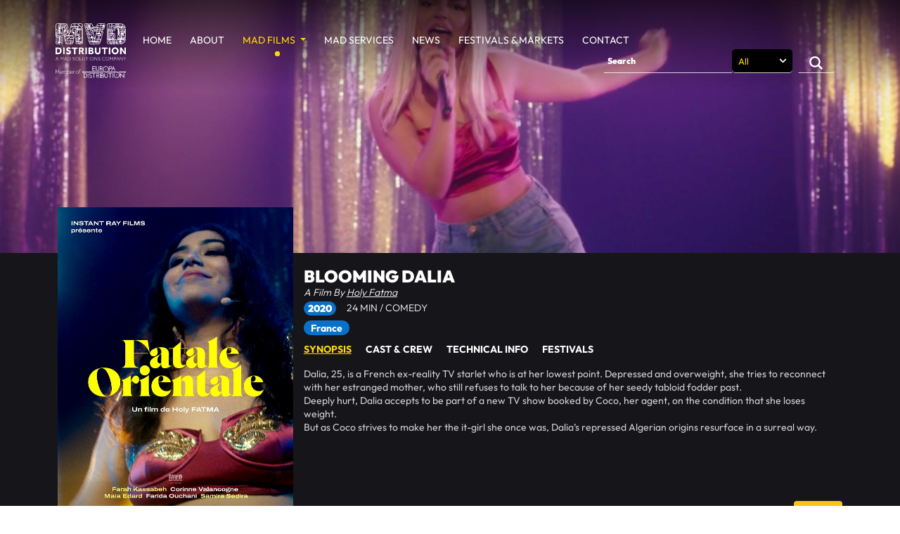

--- FILE ---
content_type: text/html; charset=UTF-8
request_url: https://mad-distribution.film/movies/movie1115376.php
body_size: 11178
content:

<!DOCTYPE html>
<html lang="en">

<head>
    <meta charset="utf-8">
    <meta http-equiv="X-UA-Compatible" content="IE=edge">
    <meta name="viewport" content="width=device-width, initial-scale=1">
    <meta name="ROBOTS" content="INDEX,FOLLOW">
    <!-- The above 3 meta tags *must* come first in the head; any other head content must come *after* these tags -->
    <link rel="shortcut icon" href="../assets/img/favicon.png">
    <link rel="canonical" href="https://mad-distribution.film/movies/movie1115376.php" />
    <title>Blooming Dalia - MAD Distribution Films</title>
    <meta name="title" content="Blooming Dalia - MAD Distribution Films">
    <meta name="description" content="Blooming Dalia film,  or Fatale Orientale, directed by Holy Fatma Dalia, 25, is a French ex-reality TV starlet who is at her lowest point.">
    <meta name="keywords" content="MAD, mad, MAD Distribution, mad distribution, Distribution, Film, films, Arab filmmakers, theatres, festival, festivals, film theatres, DVDs, TV channels, online, VOD, airlines, cruise boats  ">
    <meta name="author" content="MAD Solutions">
    <meta name="publisher" content="https://mad.film">
    <meta name="copyright" content="https://mad.film">
    <!-- for Facebook -->
    <meta property="og:title" content="Blooming Dalia - MAD Distribution Films" />
    <meta property="og:type" content="website" />
    <meta property="og:image" content="https://mad-distribution.film/assets/img/mad-films/movies/poster/BD POSTER w logo.jpg" />
    <meta property="og:url" content="https://mad-distribution.film/movies/movie1115376.php" />
    <meta property="og:description" content="Blooming Dalia film,  or Fatale Orientale, directed by Holy Fatma Dalia, 25, is a French ex-reality TV starlet who is at her lowest point." />

    <meta name="twitter:card" content="summary_large_image">
    <meta name="twitter:site" content="@MAD_Solutions">
    <meta name="twitter:title" content="Blooming Dalia - MAD Distribution Films">
    <meta name="twitter:description" content="Blooming Dalia film,  or Fatale Orientale, directed by Holy Fatma Dalia, 25, is a French ex-reality TV starlet who is at her lowest point.">
    <meta name="twitter:image" content="http://mad-distribution.film/assets/img/mad-films/movies/poster/BD POSTER w logo.jpg">

    <!-- main style sheet  -->


    <link href="https://mad-distribution.film/assets/css/owl.carousel.min.css" rel="stylesheet">
    <link href="https://mad-distribution.film/assets/css/owl.theme.default.min.css" rel="stylesheet">
    <link href="https://mad-distribution.film/assets/css/lightbox.min.css" rel="stylesheet">

    <link href="https://mad-distribution.film/assets/css/bootstrap5.2.3.min.css" rel="stylesheet" integrity="sha384-rbsA2VBKQhggwzxH7pPCaAqO46MgnOM80zW1RWuH61DGLwZJEdK2Kadq2F9CUG65" crossorigin="anonymous">
    <link href="https://mad-distribution.film/assets/css/swiper-bundle11.min.css" rel="stylesheet">
    <link href="https://mad-distribution.film/assets/css/stylesheet.css" rel="stylesheet">
    <link href="https://mad-distribution.film/assets/css/responsive.css" rel="stylesheet">

    <!-- Global site tag (gtag.js) - Google Analytics -->
    <script async src="https://www.googletagmanager.com/gtag/js?id=UA-149165139-1"></script>
    <script>
        // google analytics
        window.dataLayer = window.dataLayer || [];
        function gtag() { dataLayer.push(arguments); }
        gtag("js", new Date());
        gtag("config", "UA-149165139-1");
        // print the yaer on the copyrights
        var today = new Date();
        year = today.getFullYear();
        function print_date() {document.write(year);}
    </script>

    <script type="application/ld+json">
        {
            "@context": "https://schema.org",
            "@type": "Movie",
            "url": "http://mad-distribution.film/movies/movie1115376.php",
            "name": "Blooming Dalia",
            "description": "Dalia, 25, is a French ex-reality TV starlet who is at her lowest point.",
            "image": "http://mad-distribution.film/assets/img/mad-films/movies/poster/BD POSTER w logo.jpg",
            "dateCreated": "2020",
            "duration": "24 min",
            "genre": "Comedy",
            "author": {
                "@type": "Organization",
                "name": "MAD Distribution",
                "alternateName": "MAD Solutions",
                "url": "http://mad-distribution.film/",
                "image": "http://mad-distribution.film/assets/img/about-header.png",
                "logo": "http://mad-distribution.film/assets/img/about-header.png",
                "email": "distribution@mad-solutions.com ",
                "address": [{
                        "@type": "PostalAddress",
                        "addressLocality": "Cairo",
                        "streetAddress": "18, Salah El-Din St., 3rd fl., Zamalek, Postal Code: 11211, Cairo, Egypt"
                    },
                    {
                        "@type": "PostalAddress",
                        "addressLocality": "UAE",
                        "streetAddress": "twofour54, Blue bldg, P. O. Box: 769265, Abu Dhabi, UA"
                    }
                ],
                "telephone": "+2 0227357937",
                "sameAs": [
                    "https://www.facebook.com/MADSolutionsOfficial",
                    "https://twitter.com/MAD_Solutions",
                    "https://www.instagram.com/MAD_Solutions/",
                    "https://www.linkedin.com/company/mad-solutions/"
                ]
            }
            ,"director" : [
            {
                "@type": "Person",
                "name": "Holy Fatma",
                "url":"http://mad-distribution.film/directors/3171612028147.php",
                "image":"http://mad-distribution.film/assets/img/mad-films/movies/directors/HOLY FATMA PHOTO.jpg"
            }]        }
    </script>
</head>
 
<body>
    <!-- navbar section  -->
<div class="navheader">
    <div class="container">
        <nav class="navbar navbar-expand-lg navbar-light bg-light">
            <div class="container-fluid">
                <a class="navbar-brand" href="https://mad-distribution.film"><img src=" https://mad-distribution.film/assets/img/logo.png"><br><img src="https://mad-distribution.film/assets/img/logo2.png"> </a>
                <button class="navbar-toggler" type="button" data-bs-toggle="collapse" data-bs-target="#navbarSupportedContent" aria-controls="navbarSupportedContent" aria-expanded="false" aria-label="Toggle navigation">
                    <span class="navbar-toggler-icon"><svg viewBox="0 0 512 512" xmlns="http://www.w3.org/2000/svg">
                            <title></title>
                            <g data-name="1" id="_1">
                                <path d="M441.13,166.52h-372a15,15,0,1,1,0-30h372a15,15,0,0,1,0,30Z" />
                                <path d="M441.13,279.72h-372a15,15,0,1,1,0-30h372a15,15,0,0,1,0,30Z" />
                                <path d="M441.13,392.92h-372a15,15,0,1,1,0-30h372a15,15,0,0,1,0,30Z" />
                            </g>
                        </svg></span>
                </button>
                <div class="collapse navbar-collapse" id="navbarSupportedContent">
                    <ul class="navbar-nav me-auto mb-2 mb-lg-0">
                        <li class="nav-item"> <a class="nav-link  " href="https://mad-distribution.film/index.php">Home</a> </li>
                        <li class="nav-item"> <a class="nav-link " href="https://mad-distribution.film/about-us.php">About</a> </li>
                        <li class="nav-item dropdown">
                            <a class="nav-link active dropdown-toggle" href="madfilms.php" role="button" data-bs-toggle="dropdown" aria-expanded="false">
                                MAD Films
                            </a>
                            <ul class="dropdown-menu">
                                <li><a class="dropdown-item " href="https://mad-distribution.film/madfilms.php">All Films</a></li>
                                <li><a class="dropdown-item active" href="https://mad-distribution.film/fiction.php">Feature Fiction</a></li>
                                <li><a class="dropdown-item " href="https://mad-distribution.film/documentary.php">Feature Documentary</a></li>
                                <li><a class="dropdown-item " href="https://mad-distribution.film/shorts.php">MAD Shorts</a></li>
                                <li><a class="dropdown-item " href="https://mad-distribution.film/upcoming.php">Upcoming</a></li>
                                <li><a class="dropdown-item " href="https://mad-distribution.film/shorts-programmes.php">Shorts Programmes</a></li>
                            </ul>
                        </li>
                        <li class="nav-item"> <a class="nav-link " href="https://mad-distribution.film/services.php">MAD Services</a> </li>
                        <li class="nav-item"> <a class="nav-link " href="https://mad-distribution.film/news.php">News</a> </li>
                        <li class="nav-item"> <a class="nav-link " href="https://mad-distribution.film/festivals.php">Festivals & Markets</a> </li>
                        <li class="nav-item"> <a class="nav-link " href="https://mad-distribution.film/contact.php">Contact</a> </li>

                    </ul>
                    <!-- <form class="d-flex navbar-search" role="search" method="get" action="search.php">
                        <input class="search-btn " type="search" name="search" placeholder="Search" aria-label="Search">
                        <button class="btn search" type="submit">
                            <svg enable-background="new 0 0 32 32" id="Glyph" version="1.1" viewBox="0 0 32 32" xml:space="preserve" xmlns="http://www.w3.org/2000/svg" xmlns:xlink="http://www.w3.org/1999/xlink">
                                <path d="M27.414,24.586l-5.077-5.077C23.386,17.928,24,16.035,24,14c0-5.514-4.486-10-10-10S4,8.486,4,14  
                                         s4.486,10,10,10c2.035,0,3.928-0.614,5.509-1.663l5.077,5.077c0.78,0.781,2.048,0.781,2.828,0  
                                         C28.195,26.633,28.195,25.367,27.414,24.586z M7,14c0-3.86,3.14-7,7-7s7,3.14,7,7s-3.14,7-7,7S7,17.86,7,14z" id="XMLID_223_" />
                            </svg>
                        </button>
                    </form> -->

                    <form class="d-flex navbar-search" role="search" method="get" action="https://mad-distribution.film/search.php">
                        <input class="search-btn" type="search" name="search" placeholder="Search" aria-label="Search" required>
                        <select class="form-select me-2 search-filter" name="selection" aria-label="Search selection" required>
                            <!-- <option disabled selected>Select section</option> -->
                            <option value="all">All</option>
                            <option value="year">Year</option>
                            <option value="festivals">Festivals</option>
                            <option value="awards">Awards</option>
                            <option value="production_countries">Country</option>
                        </select> 
                        <button class="btn search" type="submit">
                            <svg enable-background="new 0 0 32 32" id="Glyph" version="1.1" viewBox="0 0 32 32" xml:space="preserve" xmlns="http://www.w3.org/2000/svg" xmlns:xlink="http://www.w3.org/1999/xlink">
                                <path d="M27.414,24.586l-5.077-5.077C23.386,17.928,24,16.035,24,14c0-5.514-4.486-10-10-10S4,8.486,4,14  
                                        s4.486,10,10,10c2.035,0,3.928-0.614,5.509-1.663l5.077,5.077c0.78,0.781,2.048,0.781,2.828,0  
                                        C28.195,26.633,28.195,25.367,27.414,24.586z M7,14c0-3.86,3.14-7,7-7s7,3.14,7,7s-3.14,7-7,7S7,17.86,7,14z" id="XMLID_223_" />
                            </svg>
                        </button>
                    </form>

                     

                </div>
            </div>
        </nav>
    </div>
</div>
    
    <section class="film-information">

        
                    <div class="film-hero">
               <img src="../assets/img/mad-films/movies/slider/bd1.jpg" class="img-fluid">
             </div>
                     
        
        <div class="container">
            <div class="film-content-info">
                <div class="film-poster-inner2">
                    <!-- <div class="selected-lurels"><img src="../assets/img/mad-films/goodbyejulia/googdbyjulia-loogo.png"></div> -->
                    <div class="poster"><img src="../assets/img/mad-films/movies/poster/BD POSTER w logo.jpg"></div>
                                            <div class="trailer">
                            <!-- <div class="trailer-link"><a href="#" data-theVideo="https://www.youtube.com/embed/nIvddjGvGmI" data-bs-toggle="modal" data-bs-target="#trailer"><img src="../assets/img/mad-films/trailer-watch.png"></a></div> -->
                            <div class="trailer-link trailer-play"><a href="#" data-theVideo="https://www.youtube.com/embed/nIvddjGvGmI" data-bs-toggle="modal" data-bs-target="#trailer"><img src="../assets/img/mad-films/smallplay.png"> watch Trailer</a></div>
                        </div>
                    
                </div>
                

                <div class="film-inner-info">
                    <div class="film-inner-title">Blooming Dalia</div>
                    <div class="film-inner-writter">a film by
                                                            <a href="../directors/3171612028147.php">Holy Fatma</a>
                                            </div>
                    <div class="film-inner-year-duration">
                         <div class="film-year"><button>2020</button></div> 
                        <div class="duration-gener">
                            <span>24 min</span> / <span>Comedy</span>
                        </div>
                    </div>
                                            <div class="production-country">France</div>
                    
                    <div class="film-allinfo">
                        <ul class="nav nav-pills " id="pills-tab" role="tablist">
                            <li class="nav-item" role="presentation">
                                <button class="nav-link active" id="synopsis-tab" data-bs-toggle="pill" data-bs-target="#synopsis" type="button" role="tab" aria-controls="synopsis" aria-selected="true">Synopsis</button>
                            </li>
                            <li class="nav-item" role="presentation">
                                <button class="nav-link" id="castandcrew-tab" data-bs-toggle="pill" data-bs-target="#castandcrew" type="button" role="tab" aria-controls="castandcrew" aria-selected="false"> Cast & Crew </button>
                            </li>
                            <li class="nav-item" role="presentation">
                                <button class="nav-link" id="technical-tab" data-bs-toggle="pill" data-bs-target="#technical" type="button" role="tab" aria-controls="technical" aria-selected="false">Technical Info</button>
                            </li>
                                                            <li class="nav-item" role="presentation">
                                    <button class="nav-link" id="festivals-tab" data-bs-toggle="pill" data-bs-target="#festivals" type="button" role="tab" aria-controls="festivals" aria-selected="false">Festivals</button>
                                </li>
                                                                                </ul>
                        <div class="tab-content film-tab" id="pills-tabContent">
                            <div class="tab-pane film-pane fade show active" id="synopsis" role="tabpanel" aria-labelledby="synopsis-tab" tabindex="0">
                                Dalia, 25, is a French ex-reality TV starlet who is at her lowest point. Depressed and overweight, she tries to reconnect with her estranged mother, who still refuses to talk to her because of her seedy tabloid fodder past. <br/>Deeply hurt, Dalia accepts to be part of a new TV show booked by Coco, her agent, on the condition that she loses weight. <br/>But as Coco strives to make her the it-girl she once was, Dalia’s repressed Algerian origins resurface in a surreal way.                            </div>
                            <div class="tab-pane film-pane fade" id="castandcrew" role="tabpanel" aria-labelledby="castandcrew-tab" tabindex="0">
                                                                    <h2>Cast </h2> Farah Kassabeh, Corinne Valancogne, Farida Ouchani, Samira Sedira</p>                                                                                                    <h2>Crew </h2> <p>Screenwriter: Holy Fatma<br />DOP: Vadim Alsayed<br />Editor: Jules Coudignac &amp; Joel Li                                                            </div>
                            <div class="tab-pane film-pane fade" id="technical" role="tabpanel" aria-labelledby="technical-tab" tabindex="0">
                                                                    <strong> Original Title: </strong> Fatale Orientale<br>
                                                                                                    <strong> Production Company(ies):<br> </strong> Instant Ray Films<br>
                                                                                                    <strong><br> Producer(s): <br></strong> <p>Mathilde Le Ricque</p><br>
                                
                            </div>
                            <div class="tab-pane film-pane fade" id="festivals" role="tabpanel" aria-labelledby="festivals-tab" tabindex="0">
                                Festival Plurielles, France <br/>Journées Cinématographiques de Carthage, Tunisia <br/>Filmets, Spain<br/>Trouville Off-Courts Film Festival, France                            </div>
                            <div class="tab-pane film-pane   fade" id="awards" role="tabpanel" aria-labelledby="awards-tab" tabindex="0">
                                                            </div>

                        </div>

                    </div>

                    <div class="matirela-imdb">
                        <div class="materials">
                            <!-- <h3>PRESS MATERIAL</h3>
                            <div class="download-link"><a href="#" download><img src="../assets/img/mad-films/download.png"></a></div> -->
                        </div>
                                                    <div class="imdb"><a href="https://www.imdb.com/title/tt12398564/" target="_blank"><img src="../assets/img/mad-films/imbd.png"></a></div>
                                            </div>

                </div>
            </div>



            <div class="modal fade" id="trailer" tabindex="-1" aria-labelledby="videoModalLabel" aria-hidden="true">
                <div class="modal-dialog">
                    <div class="modal-content">
                        <div class="modal-header">
                            <button type="button" class="btn-close" data-bs-dismiss="modal" aria-label="Close"></button>
                        </div>
                        <div class="modal-body">
                            <iframe width="100%" height="500px" src="" frameborder="0" allowfullscreen></iframe>
                        </div>
                    </div>
                </div>
            </div>

        </div>
    </section>


    <!-- Stills -->
            <section class="stills-section">
            <div class="container">
                <div class="stills-title">
                    <h1>Stills</h1>
                </div>
            </div>
            <!-- stills swiper -->
            <!-- <div class="stills-container container ">
            <div class="swiper stills-swiper ">
                 -- Additional required wrapper -- 
                <div class="swiper-wrapper stills-wrapper">
                     -- Slides --  
                    <div class="swiper-slide">
                        <img src="../assets/img/mad-films/movies/slider/bd1.jpg">
                    </div>
                    <div class="swiper-slide">
                        <img src="../assets/img/mad-films/movies/slider/bd2.jpg">
                    </div>
                    <div class="swiper-slide">
                        <img src="../assets/img/mad-films/movies/slider/bd3.jpg">
                    </div>
                </div>
            </div>
                -- If we need navigation buttons -- 
                <div class="swiper-button-prev stills-prev"></div>
                <div class="swiper-button-next stills-next"></div>
            </div> -->

            <div class="container">
                <div class="owl-carousel owl-theme">
                                            <div class="item">
                            <a href="../assets/img/mad-films/movies/slider/bd1.jpg" data-lightbox="gallery">
                                <img src="../assets/img/mad-films/movies/slider/bd1.jpg" >
                            </a>
                        </div>
                                                                <div class="item">
                            <a href="../assets/img/mad-films/movies/slider/bd2.jpg" data-lightbox="gallery">
                                <img src="../assets/img/mad-films/movies/slider/bd2.jpg">
                            </a>
                        </div>
                                                                <div class="item">
                            <a href="../assets/img/mad-films/movies/slider/bd3.jpg" data-lightbox="gallery">
                                <img src="../assets/img/mad-films/movies/slider/bd3.jpg">
                            </a>
                        </div>
                    
                </div>
            </div>

        </section>

    

    <!-- Reviews -->
    
    <!-- Now Showing -->
    <section class="now-showing" style="background-color: #131216;">
    <div class="container">
            <div class="news-home-title">
                <!-- <h6>now</h6> <h1>showing</h1> -->
                <h6>Coming Soon</h6>  
                <h1> in Theaters</h1>
            </div>
        </div>

        <!-- Slider main container -->
        <div class="now-container container ">
            <div class="swiper now-swiper ">
                <!-- Additional required wrapper -->
                <div class="swiper-wrapper naw-wrapper">

                    <!-- Slides -->
                    <div class="swiper-slide">
                        <!-- <a href="#"> -->
                            <div class="now-showing-item">
                                <div class="nowShowing-poster"><img src="../assets/img/mad-films/movies/poster/The%20Vanishing%20poster%20F.jpg"></div>
                                <div class="showning-hovertext">
                                    <div class="texthover-showing">
                                        <h1>The Vanishing</h1>
                                        <h6>Film by</h6>
                                        <h4>Karim Moussaoui</h4>
                                    </div>
                                </div>
                            </div>
                        <!-- </a> -->
                    </div>
                    
                    <!-- Slides -->
                    <div class="swiper-slide">
                        <!-- <a href="#"> -->
                            <div class="now-showing-item">
                                <div class="nowShowing-poster"><img src="../assets/img/mad-films/movies/poster/TYFBWU%20APPROVED%20web.jpg"></div>
                                <div class="showning-hovertext">
                                    <div class="texthover-showing">
                                        <h1>Thank You for Banking with Us</h1>
                                        <h6>Film by</h6>
                                        <h4>Laila Abbas</h4>
                                    </div>
                                </div>
                            </div>
                        <!-- </a> -->
                    </div>

                    <div class="swiper-slide">
                        <!-- <a href="#"> -->
                            <div class="now-showing-item">
                                <div class="nowShowing-poster"><img src="../assets/img/mad-films/movies/poster/the-voice-of-hind-ragab.jpg"></div>
                                <div class="showning-hovertext">
                                    <div class="texthover-showing">
                                        <h1>THE VOICE OF HIND RAJAB</h1>
                                        <h6>Film by</h6>
                                        <h4>Kaouther Ben Hania</h4>
                                    </div>
                                </div>
                            </div>
                        <!-- </a> -->
                    </div>
 
                     
                </div>

            </div>
            <!-- If we need navigation buttons -->
            <div class="swiper-button-prev now-prev"></div>
            <div class="swiper-button-next now-next"></div>
        </div>
    </section>

    <section class="footer">
    <div class="container">
        <div class="footertext">
            <div class="footerabout">  </div>
            <div class="partnerof"><a href="#"><img src="https://mad-distribution.film/assets/img/partner_acc.png"></a></div>
        </div>

        <div class="copyrights-trems">
            <div class="copyrights">
                @ <script>
                    print_date();
                </script> MAD SOLUTIONS ALL RIGHTS RESERVED.
            </div>
            <div class="terms">
                <a href="https://mad-distribution.film/">Terms of use</a> |
                <a href="https://mad-distribution.film/">Privacy Policy</a>
            </div>
            <div class="footersocial">
                <a href="https://www.facebook.com/MADSolutionsOfficial" target="_blank">
                    <svg enable-background="new 0 0 56.693 56.693" height="56.693px" id="Layer_1" version="1.1" viewBox="0 0 56.693 56.693" width="56.693px" xml:space="preserve" xmlns="http://www.w3.org/2000/svg" xmlns:xlink="http://www.w3.org/1999/xlink">
                        <path d="M28.347,5.157c-13.6,0-24.625,11.027-24.625,24.625c0,13.6,11.025,24.623,24.625,24.623c13.6,0,24.625-11.023,24.625-24.623  C52.972,16.184,41.946,5.157,28.347,5.157z M34.864,29.679h-4.264c0,6.814,0,15.207,0,15.207h-6.32c0,0,0-8.307,0-15.207h-3.006  V24.31h3.006v-3.479c0-2.49,1.182-6.377,6.379-6.377l4.68,0.018v5.215c0,0-2.846,0-3.398,0c-0.555,0-1.34,0.277-1.34,1.461v3.163  h4.818L34.864,29.679z" />
                    </svg></a>

                <a href="https://twitter.com/MAD_Solutions" target="_blank"><svg enable-background="new -822 823.1 56.7 56.7" height="56.7px" id="Layer_1" version="1.1" viewBox="-822 823.1 56.7 56.7" width="56.7px" xml:space="preserve" xmlns="http://www.w3.org/2000/svg" xmlns:xlink="http://www.w3.org/1999/xlink">
                        <path d="M-793.7,828.3c-13.6,0-24.6,11-24.6,24.6c0,13.6,11,24.6,24.6,24.6c13.6,0,24.6-11,24.6-24.6  C-769,839.3-780.1,828.3-793.7,828.3z M-782,867.4h-3l-8.7-12.4l-8.7,12.4h-3l10.2-14.5l-10.2-14.5h3l8.7,12.4l8.7-12.4h3  l-10.2,14.5L-782,867.4z" />
                    </svg></a>

                <a href="https://www.linkedin.com/company/mad-solutions" target="_blank"><svg enable-background="new 0 0 56.693 56.693" height="56.693px" id="Layer_1" version="1.1" viewBox="0 0 56.693 56.693" width="56.693px" xml:space="preserve" xmlns="http://www.w3.org/2000/svg" xmlns:xlink="http://www.w3.org/1999/xlink">
                        <g>
                            <path d="M28.347,5.155c-13.6,0-24.625,11.025-24.625,24.625c0,13.602,11.025,24.625,24.625,24.625   c13.598,0,24.623-11.023,24.623-24.625C52.97,16.181,41.944,5.155,28.347,5.155z M42.062,41.741c0,1.096-0.91,1.982-2.031,1.982   H16.613c-1.123,0-2.031-0.887-2.031-1.982V18.052c0-1.094,0.908-1.982,2.031-1.982H40.03c1.121,0,2.031,0.889,2.031,1.982V41.741z" />
                            <path d="M33.099,26.441c-2.201,0-3.188,1.209-3.74,2.061v0.041h-0.027c0.01-0.012,0.02-0.027,0.027-0.041v-1.768h-4.15   c0.055,1.17,0,12.484,0,12.484h4.15v-6.973c0-0.375,0.027-0.744,0.137-1.012c0.301-0.744,0.984-1.52,2.129-1.52   c1.504,0,2.104,1.146,2.104,2.824v6.68h4.15V32.06C37.878,28.224,35.829,26.441,33.099,26.441z" />
                            <path d="M20.864,20.712c-1.419,0-2.349,0.934-2.349,2.159c0,1.197,0.9,2.158,2.294,2.158h0.027c1.447,0,2.348-0.961,2.348-2.158   C23.157,21.646,22.284,20.712,20.864,20.712z" />
                            <rect height="12.484" width="4.151" x="18.762" y="26.734" />
                        </g>
                    </svg></a>

                <a href="https://www.instagram.com/MAD_Solutions/" target="_blank"><svg enable-background="new 0 0 56.693 56.693" height="56.693px" id="Layer_1" version="1.1" viewBox="0 0 56.693 56.693" width="56.693px" xml:space="preserve" xmlns="http://www.w3.org/2000/svg" xmlns:xlink="http://www.w3.org/1999/xlink">
                        <g>
                            <polygon points="38.512,24.392 38.512,20.445 38.512,19.855 37.922,19.857 33.975,19.871 33.99,24.407  " />
                            <path d="M28.225,34.868c2.598,0,4.713-2.113,4.713-4.711c0-1.025-0.334-1.975-0.893-2.748c-0.855-1.186-2.248-1.965-3.82-1.965   s-2.963,0.779-3.82,1.965c-0.559,0.773-0.891,1.723-0.891,2.748C23.514,32.755,25.627,34.868,28.225,34.868z" />
                            <path d="M28.348,5.158c-13.6,0-24.625,11.023-24.625,24.623c0,13.6,11.025,24.625,24.625,24.625   c13.598,0,24.623-11.025,24.623-24.625C52.971,16.181,41.945,5.158,28.348,5.158z M41.611,27.409V38.37   c0,2.852-2.322,5.172-5.174,5.172H20.012c-2.853,0-5.173-2.32-5.173-5.172V27.409v-5.464c0-2.853,2.32-5.173,5.173-5.173h16.425   c2.852,0,5.174,2.32,5.174,5.173V27.409z" />
                            <path d="M35.545,30.157c0,4.035-3.283,7.32-7.32,7.32s-7.318-3.285-7.318-7.32c0-0.973,0.193-1.898,0.537-2.748h-3.996V38.37   c0,1.414,1.15,2.564,2.564,2.564h16.425c1.414,0,2.564-1.15,2.564-2.564V27.409h-3.998C35.35,28.259,35.545,29.185,35.545,30.157z" />
                        </g>
                    </svg></a>
                <a href="https://www.youtube.com/@MADSolutions" target="_blank"  >  
                        <svg enable-background="new 0 0 32 32" id="Layer_1" version="1.1" viewBox="0 0 32 32" xml:space="preserve" 
                        xmlns="http://www.w3.org/2000/svg" xmlns:xlink="http://www.w3.org/1999/xlink"><g id="OUTLINE_copy_2"><g><g>
                        <polygon points="10.034,17.621 11.064,17.621 11.064,22.826 12.06,22.826 12.06,17.621 13.09,17.621 13.09,16.737 10.034,16.737 "/>
                        </g><g>
                        <path d="M15.117,21.745c-0.084,0.097-0.174,0.177-0.275,0.24c-0.099,0.064-0.182,0.095-0.247,0.095     
                        c-0.082,0-0.143-0.024-0.182-0.071c-0.036-0.048-0.054-0.124-0.054-0.231v-3.446h-0.883v3.756c0,0.268,0.053,0.467,0.155,0.601     
                        c0.105,0.135,0.257,0.2,0.462,0.2c0.165,0,0.336-0.047,0.514-0.143c0.177-0.094,0.346-0.234,0.51-0.416v0.493H16V18.33h-0.883     
                        V21.745z"/></g><g>
                        <path d="M18.344,18.278c-0.137,0-0.273,0.035-0.408,0.107c-0.133,0.07-0.258,0.175-0.379,0.313v-1.961h-0.893v6.09h0.893v-0.345     
                        c0.115,0.138,0.242,0.239,0.377,0.304c0.135,0.066,0.288,0.097,0.462,0.097c0.262,0,0.464-0.083,0.6-0.253     
                        c0.138-0.17,0.208-0.413,0.208-0.731v-2.493c0-0.368-0.072-0.648-0.222-0.84C18.837,18.374,18.624,18.278,18.344,18.278z     
                        M18.297,21.773c0,0.145-0.027,0.247-0.078,0.309c-0.051,0.064-0.13,0.095-0.238,0.095c-0.075,0-0.145-0.016-0.213-0.049     
                        c-0.068-0.031-0.138-0.087-0.21-0.158v-2.799c0.061-0.062,0.121-0.108,0.182-0.137c0.062-0.03,0.123-0.043,0.187-0.043     
                        c0.118,0,0.211,0.039,0.276,0.117c0.063,0.078,0.094,0.194,0.094,0.345C18.297,19.453,18.297,21.773,18.297,21.773z"/></g><g>
                        <path d="M15.872,12.159c0.135,0,0.241-0.038,0.321-0.112c0.079-0.077,0.119-0.182,0.119-0.313V9.036     
                        c0-0.108-0.04-0.196-0.122-0.263c-0.081-0.066-0.187-0.099-0.318-0.099c-0.122,0-0.221,0.032-0.296,0.099     
                        c-0.075,0.067-0.114,0.155-0.114,0.263v2.696c0,0.135,0.037,0.239,0.107,0.315C15.639,12.122,15.739,12.159,15.872,12.159z"/></g><g>
                        <path d="M16,0C7.164,0,0,7.163,0,16s7.164,16,16,16s16-7.164,16-16S24.836,0,16,0z M18.132,7.942h0.993v3.794     
                        c0,0.117,0.023,0.202,0.064,0.254c0.04,0.053,0.109,0.079,0.202,0.079c0.072,0,0.165-0.035,0.277-0.104     
                        c0.111-0.069,0.214-0.158,0.306-0.267V7.942h0.995v4.949h-0.995v-0.546c-0.182,0.201-0.372,0.356-0.572,0.46     
                        c-0.198,0.105-0.39,0.158-0.578,0.158c-0.231,0-0.403-0.074-0.52-0.221c-0.116-0.147-0.174-0.368-0.174-0.664V7.942H18.132z      
                        M14.438,9.074c0-0.384,0.133-0.689,0.402-0.916c0.267-0.227,0.628-0.341,1.079-0.341c0.411,0,0.749,0.12,1.012,0.36     
                        c0.262,0.239,0.394,0.548,0.394,0.925v2.557c0,0.423-0.129,0.755-0.386,0.996c-0.26,0.241-0.613,0.361-1.066,0.361     
                        c-0.434,0-0.783-0.124-1.045-0.372c-0.26-0.249-0.39-0.584-0.39-1.004V9.074z M11.729,6.182l0.727,2.681h0.07l0.691-2.681h1.139     
                        l-1.303,3.925v2.784h-1.12v-2.658l-1.333-4.05C10.599,6.182,11.729,6.182,11.729,6.182z M22.836,24.17     
                        c-0.726,0.724-6.839,0.74-6.839,0.74s-6.114-0.015-6.841-0.74c-0.728-0.727-0.729-4.303-0.729-4.33     
                        c0-0.021,0.002-3.604,0.729-4.33c0.728-0.725,6.841-0.734,6.841-0.733c0,0,6.114,0.009,6.839,0.734     
                        c0.728,0.727,0.737,4.309,0.737,4.33C23.573,19.84,23.567,23.441,22.836,24.17z"/></g><g>
                        <path d="M21.011,18.222c-0.396,0-0.718,0.122-0.967,0.368c-0.25,0.246-0.375,0.563-0.375,0.953v2.017     
                        c0,0.434,0.116,0.773,0.342,1.02c0.227,0.248,0.54,0.37,0.934,0.37c0.44,0,0.771-0.116,0.991-0.347     
                        c0.223-0.235,0.332-0.581,0.332-1.043v-0.23h-0.908v0.205c0,0.265-0.031,0.436-0.089,0.513c-0.058,0.078-0.16,0.116-0.307,0.116     
                        c-0.142,0-0.24-0.044-0.3-0.136c-0.057-0.092-0.087-0.256-0.087-0.493v-0.845h1.689v-1.146c0-0.426-0.108-0.753-0.324-0.98     
                        C21.727,18.336,21.415,18.222,21.011,18.222z M21.36,19.988h-0.781v-0.453c0-0.188,0.03-0.323,0.091-0.402     
                        c0.062-0.084,0.163-0.123,0.304-0.123c0.134,0,0.234,0.039,0.293,0.123c0.063,0.079,0.094,0.214,0.094,0.402v0.453H21.36z"/></g></g></g>
                        </svg></a>

            </div>
        </div>

    </div>
</section>


<script src="https://mad-distribution.film/assets/js/bootstrap.bundle.min.js"></script>
<script src="https://mad-distribution.film/assets/js/swiper-bundle11.min.js"></script>

</body>
</html>
    <script src='../assets/js/jquery.3.3.1.min.js'></script>
    <script src='../assets/js/owl.carousel.min.js'></script>
    <script src='../assets/js/lightbox.min.js'></script>

    <script>
        // Now swiper
        const now = new Swiper(".now-swiper", {
            // Optional parameters
            loop: true,
            autoplay: {
                delay: 6000,
                disableOnInteraction: false,
                pauseOnMouseEnter: true,
            },
            slidesPerView: 3,
            spaceBetween: 50,
            navigation: {
                nextEl: '.now-next',
                prevEl: '.now-prev',
            },
            // Responsive breakpoints
            breakpoints: {

                0: {
                    slidesPerView: 1,
                    spaceBetween: 0,
                },
                500: {
                    slidesPerView: 2,
                    spaceBetween: 10,
                },
                768: {
                    slidesPerView: 2,
                    spaceBetween: 30,
                },
                992: {
                    slidesPerView: 3,
                    spaceBetween: 50,
                }
            }
        });

        // stills swiper
        const stills = new Swiper(".stills-swiper", {
            // Optional parameters
            loop: true,
            autoplay: {
                delay: 5000,
                disableOnInteraction: false,
                pauseOnMouseEnter: true,
            },
            slidesPerView: 3,
            spaceBetween: 50,
            navigation: {
                nextEl: '.stills-next',
                prevEl: '.stills-prev',
            },
            // Responsive breakpoints
            breakpoints: {
                0: {
                    slidesPerView: 1,
                    spaceBetween: 0,
                },
                401: {
                    slidesPerView: 2,
                    spaceBetween: 10,
                },
                576: {
                    slidesPerView: 2,
                    spaceBetween: 10,
                },
                768: {
                    slidesPerView: 3,
                    spaceBetween: 10,
                }
            }
        });

        // review swiper
        const review = new Swiper(".review-swiper", {
            // Optional parameters
            loop: true,
            autoplay: {
                delay: 6000,
                disableOnInteraction: false,
                pauseOnMouseEnter: true,
            },
            slidesPerView: 1,
            spaceBetween: 10,
            navigation: {
                nextEl: '.review-next',
                prevEl: '.review-prev',
            }
        });

        $('.owl-carousel').owlCarousel({
            // loop: true,
            autoplay: true,
            margin: 15,
            autoplayTimeout: 3000,
            autoplayHoverPause: true,
            nav: true,
            startPosition: 2,
            responsive: {
                0: {
                    items: 1
                },
                401: {
                    items: 2
                },
                768: {
                    items: 3
                }
            }
        })

        // auto Play YouTube Modal bootstrap 5
        function autoPlayYouTubeModal() {
            var trigger = document.querySelector('[data-bs-toggle="modal"]');
            trigger.addEventListener('click', function() {
                var theModal = this.getAttribute('data-bs-target');
                var videoSRC = this.getAttribute('data-theVideo');
                var videoSRCauto = videoSRC + "?autoplay=1";
                var iframe = document.querySelector(theModal + ' iframe');
                iframe.src = videoSRCauto;

                var closeButton = document.querySelector(theModal + ' button.btn-close');
                closeButton.addEventListener('click', function() {
                    iframe.src = videoSRC;
                });

                var modalContent = document.querySelector(theModal);
                modalContent.addEventListener('click', function() {
                    iframe.src = videoSRC;
                });
            });
        }

        autoPlayYouTubeModal();
    </script>

</body>

</html>  
          

--- FILE ---
content_type: text/css
request_url: https://mad-distribution.film/assets/css/stylesheet.css
body_size: 6129
content:
@font-face {
  font-family: 'Outfit-Light';
  src: url("../fonts/Nexa-Light.eot");
  src: url("../fonts/Nexa-Light.eot") format("embedded-opentype"),
    url("../fonts/Nexa-Light.woff") format("woff"),
    url("../fonts/Nexa-Light.ttf") format("truetype"),
    url("../fonts/Nexa-Light.svg#Nexa-Light") format("svg");
  font-weight: 300;
  font-style: normal;
  font-display: swap;
}

@font-face {
  font-family: 'Outfit-Regular';
  src: url("../fonts/NexaRegular.eot");
  src: url("../fonts/NexaRegular.eot") format("embedded-opentype"),
    url("../fonts/NexaRegular.woff") format("woff"),
    url("../fonts/NexaRegular.ttf") format("truetype"),
    url("../fonts/NexaRegular.svg#NexaRegular") format("svg");
  font-weight: normal;
  font-style: normal;
  font-display: swap;
}

@font-face {
  font-family: 'Outfit-Bold';
  src: url("../fonts/NexaBold.eot");
  src: url("../fonts/NexaBold.eot?#iefix") format("embedded-opentype"),
    url("../fonts/NexaBold.woff") format("woff"),
    url("../fonts/NexaBold.ttf") format("truetype"),
    url("../fonts/NexaBold.svg#Nexa-Bold") format("svg");
  font-weight: bold;
  font-style: normal;
  font-display: swap;
}

@font-face {
  font-family: 'Outfit-Black';
  src: url("../fonts/NexaHeavy.eot");
  src: url("../fonts/NexaHeavy.eot?#iefix") format("embedded-opentype"),
    url("../fonts/NexaHeavy.woff") format("woff"),
    url("../fonts/NexaHeavy.ttf") format("truetype"),
    url("../fonts/NexaHeavy.svg#Nexa-Heavy") format("svg");
  font-weight: 900;
  font-style: normal;
  font-display: swap;
}

@font-face {
  font-family: 'Outfit-Bold';
  src: url('../fonts/Outfit-Bold.eot');
  src: url('../fonts/Outfit-Bold.eot?#iefix') format('embedded-opentype'),
      url('../fonts/Outfit-Bold.woff') format('woff'),
      url('../fonts/Outfit-Bold.ttf') format('truetype'),
      url('../fonts/Outfit-Bold.svg#Outfit-Bold') format('svg');
  font-weight: bold;
  font-style: normal;
  font-display: swap;
}

@font-face {
  font-family: 'Outfit-Regular';
  src: url('../fonts/Outfit-Regular.eot');
  src: url('../fonts/Outfit-Regular.eot?#iefix') format('embedded-opentype'),
      url('../fonts/Outfit-Regular.woff') format('woff'),
      url('../fonts/Outfit-Regular.ttf') format('truetype'),
      url('../fonts/Outfit-Regular.svg#Outfit-Regular') format('svg');
  font-weight: normal;
  font-style: normal;
  font-display: swap;
}


@font-face {
  font-family: 'Outfit-Medium';
  src: url('../fonts/Outfit-Medium.eot');
  src: url('../fonts/Outfit-Medium.eot?#iefix') format('embedded-opentype'),
      url('../fonts/Outfit-Medium.woff') format('woff'),
      url('../fonts/Outfit-Medium.ttf') format('truetype'),
      url('../fonts/Outfit-Medium.svg#Outfit-Medium') format('svg');
  font-weight: 500;
  font-style: normal;
  font-display: swap;
}

@font-face {
  font-family: 'Outfit-Light';
  src: url('../fonts/Outfit-Light.eot');
  src: url('../fonts/Outfit-Light.eot?#iefix') format('embedded-opentype'),
      url('../fonts/Outfit-Light.woff') format('woff'),
      url('../fonts/Outfit-Light.ttf') format('truetype'),
      url('../fonts/Outfit-Light.svg#Outfit-Light') format('svg');
  font-weight: 300;
  font-style: normal;
  font-display: swap;
}

@font-face {
  font-family: 'Outfit-Black';
  src: url('../fonts/Outfit-Black.eot');
  src: url('../fonts/Outfit-Black.eot?#iefix') format('embedded-opentype'),
      url('../fonts/Outfit-Black.woff') format('woff'),
      url('../fonts/Outfit-Black.ttf') format('truetype'),
      url('../fonts/Outfit-Black.svg#Outfit-Black') format('svg');
  font-weight: 900;
  font-style: normal;
  font-display: swap;
}

.navheader {
  position: absolute;
  width: 100%;
  top: 0;
  padding-top: 20px;
  z-index: 20;
  background: linear-gradient(to bottom, rgba(0, 0, 0, 0.7), rgba(0, 0, 0, 0));
}

.bg-light {
  background-color: transparent !important;
}

.navbar-brand img {
  max-width: 100px;
  margin-left: -15px;
}

.navbar-light .navbar-nav .nav-link {
  position: relative;
  font-family: 'Outfit-Regular';
  color: #fff;
  font-size: 14px;
  line-height: 25px;
  text-transform: uppercase;
  background-color: transparent;
  text-shadow: none;
  will-change: text-shadow;
  transition: text-shadow 0.35s cubic-bezier(0.23, 1, 0.32, 1);
  padding: 0;
}

.navbar-light .navbar-nav .nav-link {
  padding-right: 10px;
  padding-left: 0;
  margin-right: 0.5rem;
  margin-left: 0.5rem;
}

.navbar-light .navbar-nav .nav-link:hover,
.navbar-light .navbar-nav .nav-link.active {
  color: #ffda00;
  background-color: transparent;
}

.navbar-light .navbar-nav .nav-link::before {
  content: "";
  position: absolute;
  width: 7px;
  height: 7px;
  bottom: -10px;
  border-radius: 5px;
  left: 0;
  right: 0;
  margin: auto;
  background-color: #ffda00;
  transform: scaleX(0);
  transform-origin: right;
  transition: transform 0.1s ease-in-out;
}

.navbar-light .navbar-nav .nav-link.active.dropdown-toggle.show::before {
  width: 0px;
  height: 0px;
}

.navbar-light .navbar-nav .nav-link:hover::before,
.navbar-light .navbar-nav .nav-link.active::before,
.navbar-light .navbar-nav .nav-item.active::before {
  transform: scaleX(1);
  transform-origin: left;
  transition: transform 0.1s ease-in-out;
}

.navbar-nav .nav-link.active,
.navbar-nav .show > .nav-link {
  color: #ffda00;
}

ul.dropdown-menu.show {
  background-color: transparent;
  /* background-color: rgba(255, 255, 255, 0.2); */
  border: transparent;
  line-height: 11px;
  padding: 0px;
}

.dropdown-menu li:hover::before {
  content: "\2022";
  margin-left: 7px;
  margin-top: 5px;
  position: absolute;
  color: #ffda00;
}

.dropdown-menu li:hover {
  text-decoration: underline;
  text-decoration-color: #ffda00;
}

.dropdown-menu li {
  list-style: none;
}

a.dropdown-item {
  color: #fff;
  font-family: 'Outfit-Regular';
  font-size: 12px;
  text-transform: uppercase;
}

.dropdown-item:focus,
.dropdown-item:hover {
  color: #ffda00;
  background-color: transparent;
  font-style: italic;
}

.dropdown-item.active,
.dropdown-item:active .navbar-collapse {
  color: #ffda00;
  background-color: transparent;
  font-style: italic;
  text-decoration: underline;
}

.dropdown-menu li:has(a.active)::before {
  content: "\2022";
  margin-left: 7px;
  margin-top: 5px;
  position: absolute;
  color: #ffda00;
}

/* div:has(button:hover) {
    background-color: cyan;
} */

.navbar-brand {
  flex-grow: 1;
}


.search-btn {
  border: transparent;
  border-bottom: solid 1px rgba(255, 255, 255, 0.8);
  background-color: transparent;
  color: #fff;
  padding: 5px;
  font-size: 14px;
  height: 34px;
}

.search-btn::placeholder {
  color: #fff;
  font-family: 'Outfit-Black';
  line-height: 18px;
  font-size: 12px;
}

.search-btn:focus-visible {
  border: transparent;
  outline-style: none;
  /* outline-style: outset; */
  border-bottom: solid 1px #ffda00;
}

.search {
  border-bottom: solid 1px rgba(255, 255, 255, 0.8);
  border-radius: 0;
  height: 34px;
}

.search:hover {
  border-bottom: solid 1px #ffda00;
  border-radius: 0;
  height: 34px;
}

.search svg {
  width: 25px;
  height: 25px;
  fill: #fff;
}

.search svg:hover {
  fill: #ffda00;
}

.hero-swiper {
  height: 100vh;
  /* min-width: 100vw; */
  overflow: hidden;
  position: relative;
}

.swiper-slide .slider-img {
  width: 100vw;
  min-height: 100%;
  filter: brightness(75%);
}

.swiper-slide video {
  width: 100%;
  min-height: 100%;
  filter: brightness(75%);
}

.swiper-horizontal > .swiper-pagination-bullets,
.swiper-pagination-bullets.swiper-pagination-horizontal,
.swiper-pagination-custom,
.swiper-pagination-fraction {
  bottom: 70px;
}

.swiper-pagination-bullet {
  width: 11px;
  height: 11px;
  background: #fff;
  opacity: 0.8;
}

.swiper-pagination-bullet-active {
  opacity: var(--swiper-pagination-bullet-opacity, 1);
  background: #ffda00;
}

.video-caption {
  position: absolute;
  bottom: 100px;
  z-index: 100;
  padding-top: 20px;
  padding-bottom: 20px;
  width: 50%;
}

.video-caption h1 {
  font-family: 'Outfit-Black';
  font-size: 40px;
  line-height: 40px;
  text-transform: uppercase;
  color: #fff;
}

.video-caption p {
  font-family: 'Outfit-Regular';
  font-size: 17px;
  line-height: 22px;
  color: #fff;
  max-width: 46%;
}

.play-pause-btn {
  cursor: pointer;
  width: 70px;
  position: absolute;
  bottom: 50%;
  left: 50%;
  transform: translate(-50%, 15%);
  display: flex;
  align-items: center;
}

.sound-btn {
  cursor: pointer;
  width: 30px;
  position: absolute;
  bottom: 110px;
  right: 15%;
  z-index: 50;
}

.sliderfooterblue {
  height: 50vh;
  width: 100%;
  position: absolute;
  background: linear-gradient(to top,rgba(9, 114, 200, 0.4),rgba(9, 114, 200, 0) );
  bottom: 0;
  z-index: 10;
}

.festivals-home {
  background-color: #16151a;
  padding: 80px 15px;
}

.festivals-container {
  position: relative;
}

.festivals-img {
  width: 130px;
  filter: grayscale(100%);
  transition: all 0.5s;
  transform: scale(0.75);
}

.swiper-slide.swiper-slide-active .festivals-img {
  filter: grayscale(0%);
  transform: scale(1);
  transition: all 0.5s;
}

.festivals-img:hover {
  filter: grayscale(0%);
  transform: scale(1);
  transition: all 0.5s;
}

.swiper-button-next,
.swiper-button-prev {
  color: #8b8a8d;
}

.swiper-button-next:hover,
.swiper-button-prev:hover {
  color: #ffda00;
}

.news-home {
  width: 100%;
  position: relative;
  background-size: cover;
  background-position: center;
  transition: all 0.5;
  background-image: url("../img/news/default-image.jpg");
  background-blend-mode: luminosity;
  background-color: #fff;
}

.news-bg {
  width: 100%;
  height: 100%;
  background-color: rgba(0, 0, 0, 0.7);
  position: absolute;
  z-index: 0;
  top: 0px;
}

.swiper-button-next:after,
.swiper-button-prev:after {
  font-size: 30px;
}

.news-home-title {
  padding-top: 100px;
  position: relative;
  text-transform: uppercase;
}

.news-home-title h6 {
  color: #fff;
  font-family: 'Outfit-Light';
  font-size: 16px;
  line-height: 18px;
  letter-spacing: 5px;
}

.news-home-title h1 {
  color: #fff;
  font-family: 'Outfit-Black';
  font-size: 46px;
  line-height: 48px;
  letter-spacing: 20px;
}

.news-slide {
  display: flex;
  flex-wrap: nowrap;
  align-items: center;
}

.news-slide-text {
  width: 40%;
  position: relative;
}

.news-slide-text h1 {
  font-family: 'Outfit-Black';
  font-size: 26px;
  line-height: 28px;
  color: #fff;
  position: relative;
  text-transform: uppercase;
}

.news-slide-text h6 {
  font-family: 'Outfit-Regular';
  font-size: 14px;
  line-height: 18px;
  color: #fff;
  position: relative;
  text-transform: uppercase;
  font-style: italic;
}

.news-slide-text h1 a {
  color: #fff;
  text-decoration: none;
}

.news-logo {
  position: absolute;
  right: 50px;
  bottom: 40px;
  z-index: 5;
  max-width: 250px;
  display: none;
}

.news-slide-image {
  width: 60%;
  max-height: 400px;
  overflow: hidden;
  border-radius: 20px;
  position: relative;
}

.news-slide-image .news-img-home {
  width: 100%;
  filter: brightness(70%);
}

.news-container {
  padding-bottom: 100px;
  padding-top: 15px;
  position: relative;
}

.swiper-button-prev {
  position: absolute;
  left: -50px;
}

.swiper-button-next {
  position: absolute;
  right: -50px;
}

.now-showing {
  background-color: #16151a;
  position: relative;
}

.now-container {
  padding-bottom: 100px;
  padding-top: 15px;
  position: relative;
}

.now-showing-item {
  position: relative;
  max-height: 550px;
}

.shortprograme-item {
  position: relative;
  max-height: 540px;
}
 

.nowShowing-poster img {
  width: 100%;
  height: 100%;
}

.showning-hovertext {
  position: absolute;
  z-index: 5;
  bottom: 0px;
  height: 60%;
  width: 100%;
  background: linear-gradient( to top,rgba(9, 114, 200, 0.6),rgba(9, 114, 200, 0) );
  color: #fff;
  transition: all 0.6s;
  opacity: 0;
}

.now-showing-item:hover .showning-hovertext {
  transition: all 1s;
  opacity: 1;
}

.showning-hovertext:hover .texthover-showing {
  bottom: 20%;
  transition: all 1s;
}

.texthover-showing {
  bottom: 15px;
  position: absolute;
  left: 25px;
  padding-right: 25px;
  transition: all 1s;
}

.texthover-showing h1 {
  font-family: 'Outfit-Black';
  color: #ffda00;
  text-transform: uppercase;
  font-size: 23px;
  line-height: 23px;
}

.texthover-showing h6 {
  font-family: 'Outfit-Regular';
  color: #fff;
  text-transform: capitalize;
  font-size: 16px;
  line-height: 18px;
  padding: 0px;
}

.texthover-showing h4 {
  font-family: 'Outfit-Regular';
  color: #fff;
  text-transform: uppercase;
  font-size: 18px;
  line-height: 20px;
}

.instagram-home {
  background-color: #131216;
  position: relative;
  padding-top: 70px;
}

.instagram-container {
  padding-bottom: 100px;
  padding-top: 15px;
  position: relative;
}

.shortprograme-item h1
{
  font-size: 24px;
  line-height: 26px;
}
  
.instagram-swiper .swiper-slide {
  filter: brightness(40%);
  transition: all 0.5s;
  transform: scale(0.8);
}

.instagram-swiper .swiper-slide.swiper-slide-active {
  filter: brightness(100%);
  transform: scale(0.8);
  transition: all 0.5s;
}

.inst-img {
  max-width: 100%;
}

.activebg {
  position: absolute;
  left: 50px;
  right: 0;
  text-align: center;
  top: 0;
}

.instagram-title {
  display: flex;
  flex-wrap: nowrap;
  width: 50%;
  align-items: center;
}

.instagram-home {
  background-color: #131216;
  position: relative;
  padding-top: 70px;
}

.instagram-container {
  padding-bottom: 100px;
  padding-top: 15px;
  position: relative;
}

.follow-btn a {
  color: #fff;
  text-transform: capitalize;
  text-decoration: none;
  background-color: #3793ec;
  padding: 3px 25px;
  margin: 0px 20px;
  border: 1px solid #3793ec;
  border-radius: 10px;
  font-size: 14px;
  font-family: 'Outfit-Light';
}

.message-btn a {
  color: #fff;
  text-transform: capitalize;
  text-decoration: none;
  background-color: transparent;
  padding: 3px 15px;
  margin: 0px 20px 0px 0px;
  border: 1px solid #fff;
  border-radius: 10px;
  font-family: 'Outfit-Light';
  font-size: 14px;
}

.services-home {
  background-color: #16151a;
  position: relative;
}

.services-container {
  padding-bottom: 100px;
  padding-top: 30px;
  position: relative;
}

.service-card {
  text-align: center;
}

.service-card-link {
  text-decoration: none;
}

/* .service-card img {
    filter: grayscale(100%);
} */

.service-card h3 {
  font-family: 'Outfit-Bold';
  color: #ffda00;
  font-size: 22px;
  line-height: 24px;
  text-transform: uppercase;
  margin-top: 10px;
}

.service-card .readmore {
  font-family: 'Outfit-Light';
  font-size: 12px;
  line-height: 14px;
  text-transform: uppercase;
  color: #ffda00;
  border: solid 1px #ffda00;
  opacity: 0;
}

.services-swiper .swiper-slide {
  filter: grayscale(100%);
  transition: all 0.3s;
  transform: scale(0.8);
}

.services-swiper .swiper-slide.swiper-slide-active {
  filter: grayscale(0%);
  transform: scale(1);
  transition: all 0.3s;
}

.services-swiper .swiper-slide.swiper-slide-active .service-card .readmore {
  opacity: 1;
}

.services-swiper .swiper-slide:hover {
  filter: grayscale(0%);
  transition: all 0.3s;
  transform: scale(1);
}

.services-swiper .swiper-slide:hover .service-card .readmore {
  opacity: 1;
}

.subscription {
  position: relative;
  padding: 80px 15px;
  background-color: #19181d;
}

.form-tbl {
  border: #ffda00 solid 1px;
  border-radius: 30px;
  display: flex;
  flex-wrap: nowrap;
  padding: 0px 20px;
  max-width: 50%;
  margin: auto;
}

.input-btn {
  width: 90%;
}

.submit-btn {
  width: 10%;
}

.form-tbl input {
  background-color: transparent;
  border: none;
  width: 100%;
  height: 60px;
  color: #fff;
  font-family: 'Outfit-Regular';
  font-size: 15px;
}

.form-tbl input:focus-visible {
  outline: transparent;
}

.form-tbl .submitebtn {
  width: 100%;
  color: #ffda00;
  font-family: 'Outfit-Black';
  text-transform: uppercase;
  font-size: 28px;
}

.form-tbl input::placeholder {
  color: #5d5d5f;
  text-transform: uppercase;
  font-family: 'Outfit-Regular';
  font-size: 14px;
}

.footer {
  background-color: #16151a;
  padding: 40px 15px;
  position: relative;
}

.footertext {
  display: flex;
  flex-wrap: nowrap;
  justify-content: space-between;
}

.footerabout {
  color: rgba(255, 255, 255, 0.8);
  font-family: 'Outfit-Light';
  font-size: 11px;
  line-height: 16px;
  width: 60%;
}

.partnerof img {
  max-width: 150px;
}

.copyrights {
  color: rgba(255, 255, 255, 0.8);
  font-family: 'Outfit-Light';
  font-size: 11px;
  line-height: 16px;
}

.copyrights-trems {
  display: flex;
  flex-wrap: nowrap;
  justify-content: space-between;
  margin-top: 10px;
  align-items: end;
}

.terms {
  color: rgba(255, 255, 255, 0.8);
  font-family: 'Outfit-Light';
  font-size: 11px;
  line-height: 16px;
}

.terms a {
  color: rgba(255, 255, 255, 0.8);
  font-family: 'Outfit-Light';
  font-size: 11px;
  line-height: 16px;
  padding: 0px 10px;
  text-decoration: none;
}

.terms a:hover {
  color: #ffda00;
  text-decoration: underline;
  text-decoration-color: #ffda00;
}

.footersocial svg {
  width: 25px;
  height: 25px;
  fill: #fff;
}

.footersocial svg:hover {
  width: 25px;
  height: 25px;
  fill: #ffda00;
}

/* about css  */
.about-section {
  position: relative;
  padding: 200px 15px 50px 15px;
  background-color: #16151a;
}

.about-container {
  display: flex;
  flex-wrap: nowrap;
  justify-content: space-between;
  align-items: center;
}

.about-logo {
  width: 20%;
}

.about-logo img {
  max-width: 100%;
}

.about-bio {
  color: rgba(255, 255, 255, 0.8);
  font-family: 'Outfit-Regular';
  font-size: 15px;
  line-height: 24px;
  width: 70%;
}

.mad-logos {
  position: relative;
  padding: 50px 15px;
  background-color: #131216;
}

.sub-companies {
  display: flex;
  flex-wrap: nowrap;
  justify-content: space-between;
  align-items: flex-end;
}

.sub-companies img {
  transform: scale(1);
  transition: all 1s;
  width: 80%;
  filter: grayscale(100);
}

.sub-companies img:hover {
  transform: scale(0.8);
  transition: all 1s;
}

.team {
  position: relative;
  padding: 80px 15px;
  background-color: #16151a;
}

.team-container {
  display: flex;
  flex-wrap: wrap;
  justify-content: space-between;
}

.team-img {
  /* border: solid 3px #767677; */
  border: solid 3px #0972c8;
  border-radius: 50%;
  height: 250px;
  width: 250px;
  position: relative;
  overflow: hidden;
  margin: auto;
}

.team-img img {
  max-width: 100%;
  filter: grayscale(100%);
}

.team-img:hover {
  cursor: pointer;
}

.team-name {
  color: #ffda00;
  font-size: 26px;
  line-height: 28px;
  text-transform: uppercase;
  font-family: 'Outfit-Bold';
  text-align: center;
  margin-top: 15px;
}

.team-title {
  color: #fff;
  font-size: 18px;
  line-height: 20px;
  text-transform: capitalize;
  font-family: 'Outfit-Light';
  text-align: center;
  margin-top: 10px;
}

.team-bio {
  color: rgba(255, 255, 255, 0.7);
  font-size: 16px;
  line-height: 20px;
  font-family: 'Outfit-Light';
  margin-top: 10px;
}

.team-readmore {
  border: solid 1px #ffda00;
  background-color: transparent;
  border-radius: 8px;
  width: fit-content;
  text-align: center;
  margin-top: 15px;
  font-family: 'Outfit-Light';
  color: #fff;
  font-size: 13px;
  padding: 11px 12px;
  line-height: 0;
}

.team-readmore:hover {
  background-color: #ffda00;
  color: #000;
  cursor: pointer;
}

.team-swiper .swiper-slide {
  filter: grayscale(100%);
}

.team-swiper .swiper-slide.swiper-slide-active {
  filter: grayscale(0);
}

.team-swiper .swiper-slide:hover {
  filter: grayscale(0);
}

.team-member-modal {
  display: flex;
  flex-wrap: nowrap;
  justify-content: space-between;
}

.teamImg-model {
  width: 20%;
  border: solid 3px #0972c8;
  border-radius: 50%;
  position: relative;
  overflow: hidden;
  margin: auto;
}

.teamBio-modal {
  width: 70%;
  padding: 25px;
}

.teamImg-model img {
  max-width: 100%;
  filter: grayscale(100%);
}

.teamBio-modal h1 {
  color: #ffda00;
  font-size: 26px;
  line-height: 28px;
  text-transform: uppercase;
  font-family: 'Outfit-Bold';
  margin-top: 15px;
}

.teamBio-modal h5 {
  color: #fff;
  font-size: 18px;
  line-height: 20px;
  text-transform: capitalize;
  font-family: 'Outfit-Light';
  margin-top: 10px;
}

.teamBio-modal p {
  color: rgba(255, 255, 255, 0.9);
  font-size: 16px;
  line-height: 20px;
  font-family: 'Outfit-Light';
  margin-top: 10px;
  margin-bottom: 20px;
}

.modalLink {
  color: #0972c8;
  font-family: 'Outfit-Black';
  font-size: 14px;
  line-height: 16px;
  font-style: italic;
}

.modal-social svg {
  width: 25px;
  height: 25px;
  fill: #fff;
}

.modal-social svg:hover {
  width: 25px;
  height: 25px;
  fill: #ffda00;
}

.modal-content {
  background-color: rgba(0, 0, 0, 0.8);
  border: #0972c8 3px solid;
}

.modal-header {
  border-bottom: none;
}

.btn-close {
  background: url(../img/team/close.svg);
  width: 8px;
  height: 8px;
  position: absolute;
  top: 20px;
  right: 30px;
}

.madfilmsbg {
  position: relative;
  padding: 160px 15px 50px 15px;
  background-color: #131216;
}

.film-page-title {
  display: flex;
  flex-wrap: nowrap;
  justify-content: space-between;
  align-items: flex-end;
}

.page-title {
  padding-top: 20px;
  position: relative;
  text-transform: uppercase;
  width: 50%;
}

.search-section {
  width: 35%;
}

.page-title h6 {
  color: #fff;
  font-family: 'Outfit-Light';
  font-size: 16px;
  line-height: 18px;
  letter-spacing: 5px;
}

.page-title h1 {
  color: #fff;
  font-family: 'Outfit-Black';
  font-size: 46px;
  line-height: 48px;
  letter-spacing: 20px;
}

.page-title h1 span {
  color: #0972c8;
}

.inner-pages h1 {
  color: #fff;
  font-family: 'Outfit-Black';
  font-size: 32px;
  line-height: 34px;
  letter-spacing: 10px;
}

.film-search {
  border: #6e6e70 solid 1px;
  border-radius: 30px;
  display: flex;
  flex-wrap: nowrap;
  padding: 0px 20px;
}

.film-search input {
  background-color: transparent;
  border: none;
  width: 95%;
  height: 40px;
  color: #fff;
  font-family: 'Outfit-Regular';
  font-size: 15px;
}

.film-search input:focus-visible {
  outline: transparent;
}

.film-search .submitebtn {
  width: 100%;
  color: #ffda00;
  font-family: 'Outfit-Black';
  text-transform: uppercase;
  font-size: 18px;
}

.film-search input::placeholder {
  color: #5d5d5f;
  text-transform: uppercase;
  font-family: 'Outfit-Regular';
  font-size: 14px;
}

.filtertitle {
  font-family: 'Outfit-Bold';
  color: #6e6e70;
  font-size: 13px;
  text-transform: uppercase;
  margin-top: 10px;
}

.films-container {
  display: flex;
  flex-wrap: wrap;
  justify-content: flex-start;
  min-height: 100vh;
}

.film-content {
  width: calc(25% - 15px);
  margin-top: 15px;
  margin-right: 15px;
}

.film-content a {
  text-decoration: none;
}

.film-poster {
  position: relative;
  height: 420px;
  overflow: hidden;
}

.film-poster img {
  width: 100%;
  height: inherit;
  filter: grayscale(100%);
  object-fit: cover;
}

.film-poster:hover img {
  filter: grayscale(0%);
}

.filmtextheight {
  height: 125px;
  position: relative;
}

.programheight {
  height: 90px;
  position: relative;
}

.film-title {
  font-family: 'Outfit-Black';
  color: #ffda00;
  margin-top: 15px;
  font-size: 20px;
  line-height: 22px;
  text-transform: uppercase;
}

.film-writter {
  font-family: 'Outfit-Regular';
  color: #fff;
  font-size: 16px;
  line-height: 20px;
  text-transform: uppercase;
  margin-top: 5px;
}

.film-writter span {
  display: block;
  font-size: 14px;
  line-height: 18px;
  text-transform: capitalize;
}

.film-type {
  background-color: #0972c8;
  border: #0972c8 solid 1px;
  border-radius: 15px;
  max-width: fit-content;
  font-family: 'Outfit-Regular';
  color: #fff;
  font-size: 11px;
  line-height: 18px;
  text-transform: uppercase;
  padding: 3px 10px;
  margin-top: 5px;
  position: absolute;
  bottom: 5px;
}

.filter-button {
  color: #fff;
  font-family: 'Outfit-Black';
  text-transform: uppercase;
  font-size: 18px;
  line-height: 22px;
  border: none;
}

.filter-button:hover,
.filter-button.active {
  color: #ffda00;
  text-decoration: underline;
  border: none;
  font-style: italic;
}

.owl-carousel {
  display: none;
  width: 100%;
  z-index: 1;
  /* height: 300px !important; */
}

.owl-carousel .owl-item img {
  display: block;
  width: 100%;
  height: 250px !important;
  object-fit: cover;
}

button.owl-prev {
  position: absolute;
  left: -30px;
  top: 30%;
}

button.owl-prev span {
  color: #fff;
  font-size: 50px;
}

button.owl-next {
  position: absolute;
  right: -30px;
  top: 30%;
}

button.owl-next span {
  color: #fff;
  font-size: 50px;
}

.filter-list {
  margin-top: 15px;
}

.madfilms-insidpage {
  margin-top: 20px;
}

.film-information {
  background-color: #16151a;
  color: #fff;
  text-transform: none;
  padding: 0px 0px 50px 0px;
}

.film-hero {
  max-width: 100%;
  height: 56vh;
  overflow: hidden;
  display: flex;
  justify-content: center;
  align-items: center;
}

.film-hero img {
  min-width: 100%;
}

.shorthero img {
  filter: brightness(0.4);
}

.film-content-info {
  display: flex;
  flex-wrap: nowrap;
}

.film-content-info .poster img {
  max-width: 100%;
}

.film-poster-inner {
  width: 27%;
  margin-top: -200px;
}

/* if there is no lurels*/
.film-poster-inner2 {
  width: 27%;
  margin-top: -90px;
  z-index: 20;
}

.film-poster-inner .selected-lurels {
  margin-bottom: 10px;
  max-width: 180px;
}

.film-poster-inner .selected-lurels img {
  max-width: 100%;
}

.trailer-play {
  margin-top: 20px;
  width: fit-content;
  border: 1px #fff solid;
  padding: 2px 20px 2px 5px;
  border-radius: 25px;
}

.trailer-play:hover {
   border: 1px #ffda00 solid;
 }
.trailer-play:hover a {
  color: #ffda00 ;
 }

.trailer-play a {
  font-family: 'Outfit-Light';
  text-transform: uppercase;
  font-size: 22px;
  line-height: 24px;
  color: #fff;
  text-decoration: none;
}


.trailer-link {
  margin-top: 20px;
}

.trailer-link img {
  max-width: 100%;
}

.film-inner-info {
  width: 70%;
  padding-left: 20px;
}

.film-inner-info {
  margin-top: 30px;
}

.film-inner-title {
  color: #fff;
  font-family: 'Outfit-Black';
  text-transform: uppercase;
  font-size: 26px;
  line-height: 28px;
}

.programe-inner-info
{
  padding-left: 40px;
}

.programe-inner-info .trailer
{
  padding-top: 20px;
}


.film-inner-writter {
  color: #fff;
  font-family: 'Outfit-Light';
  text-transform: capitalize;
  font-size: 16px;
  line-height: 24px;
  font-style: italic;
}

.film-inner-writter a {
  color: #fff;
}

.film-inner-writter a:hover {
  color: #0972c8;
}

.film-inner-year-duration {
  display: flex;
  flex-wrap: nowrap;
  justify-content: flex-start;
  margin-top: 7px;
}

.film-inner-year-duration p {
  display: contents;
}

.film-year button {
  color: #fff;
  font-family: 'Outfit-Black';
  text-transform: uppercase;
  background-color: #0972c8;
  border-radius: 10px;
  margin-right: 10px;
  border: none;
  cursor: context-menu;
  font-size: 14px;
  line-height: 18px;
}

.duration-gener {
  color: #fff;
  font-family: 'Outfit-Light';
  text-transform: uppercase;
  font-size: 14px;
  line-height: 25px;
}

.production-country {
  color: #fff;
  font-family: 'Outfit-Bold';
  text-transform: capitalize;
  font-size: 14px;
  line-height: 14px;
  margin-top: 5px;
  background-color: #0972c8;
  border-radius: 10px;
  width: max-content;
  padding: 4px 10px 3px 10px;
}

.production-country
{
  margin-bottom: 5px;
}

.film-allinfo {
  margin-top: 25px;
}

.film-allinfo .nav-pills {
  margin-bottom: 5px;
}

.nav-pills .nav-link {
  font-family: 'Outfit-Bold';
  color: #fff;
  text-transform: uppercase;
  padding: 0px;
}

.nav-pills .nav-link.active {
  color: #ffda00;
  background-color: transparent;
  border: none;
  text-decoration: underline;
}

.nav-pills .nav-item {
  margin-right: 20px;
}

.tab-content {
  height: 180px;
  overflow: auto;
  padding: 10px 0px;
  margin-bottom: 10px;
}

.tab-content::-webkit-scrollbar {
  width: 5px;
}

.tab-content::-webkit-scrollbar-track {
  background: #f1f1f1;
}

.tab-content::-webkit-scrollbar-thumb {
  background: #0972c8;
}

.tab-content::-webkit-scrollbar-thumb:hover {
  background: #ffda00;
}

.film-pane {
  font-family: 'Outfit-Regular';
  color: rgba(255, 255, 255, 0.8);
  font-size: 15px;
  line-height: 22px;
  padding-right: 20px;
}

.film-pane h2 {
  font-family: 'Outfit-Black';
  color: #fff;
  font-size: 18px;
  line-height: 18px;
  text-transform: uppercase;
  margin-top: 5px;
}

.film-pane strong {
  font-family: 'Outfit-Black';
  color: #fff;
  font-size: 14px;
  line-height: 22px;
}

.shortprograme-title {
  color: #0385f3;
}

.shortprograme2  {
  color: #ffda00;
  font-style: normal;
  text-transform: uppercase;
}

.matirela-imdb {
  display: flex;
  flex-wrap: nowrap;
  justify-content: space-between;
  align-items: flex-end;
}

.materials h3 {
  font-family: 'Outfit-Light';
  color: #0972c8;
  font-size: 13px;
  line-height: 14px;
  text-transform: uppercase;
  margin-top: 5px;
}

.materials .download-link {
  max-width: 130px;
}

.materials .download-link img {
  max-width: 100%;
}

.materials .download-link:hover img {
  filter: invert(100%);
}

.imdb:hover img {
  filter: invert(100%);
}

.trailer {
  margin-top: 10px;
}

.trailer .trailer-link:hover img {
  filter: brightness(70%);
}

.stills-section {
  background-color: #131216;
  padding: 30px 0px;
}

.stills-title h1 {
  font-family: 'Outfit-Black';
  color: #fff;
  font-size: 26px;
  line-height: 30px;
  letter-spacing: 10px;
  text-transform: uppercase;
}

.stills-container {
  padding-bottom: 50px;
  padding-top: 15px;
  position: relative;
}

.review-section {
  background-color: #16151a;
  padding: 50px 0px;
}

.review-container {
  padding-top: 15px;
  position: relative;
}

.review-text {
  font-family: 'Outfit-Light';
  color: #5a5a5a !important;
  font-size: 22px;
  line-height: 30px;
  text-align: center;
  padding: 0px 10%;
}
.review-text a {
  text-decoration: none;
}
.review-text a:hover {
  color: #fff !important;
}

.review-img {
  filter: grayscale(100%);
  max-width: 150px;
  margin: auto;
  padding-top: 20px;
}

.newsmain-section {
  background-color: #16151a;
  padding: 50px 0px;
  position: relative;
}

.news-padding {
  padding-top: 100px;
  padding-left: 15px;
}

.news-padding h1 {
  color: #ffda00;
}

.newsmaincontainer {
  display: flex;
  flex-wrap: wrap;
  justify-content: space-between;
  padding-left: 15px;
  margin-top: 20px;
}

.news-item {
  width: calc(50% - 15px);
  margin-right: 15px;
  margin-top: 40px;
  color: #fff;
  display: flex;
  flex-wrap: wrap;
  max-height: 280px;
  position: relative;
  overflow: hidden;
}

.news-item .news-image {
  width: 50%;
  position: relative;
  overflow: hidden;
  display: flex;
  justify-content: center;
  align-items: flex-start;
}

.news-item .news-image img {
  transition: all 0.5s;
  width: 100%;
}

.news-item .news-image:hover img {
  transition: all 0.5s;
  transform: scale(1.05);
}

.news-item .news-text {
  width: 50%;
  position: relative;
  padding-left: 15px;
}

.news-item .news-text h1 {
  font-family: 'Outfit-Black';
  color: #fff;
  font-size: 16px;
  line-height: 20px;
  text-transform: uppercase;
}

.news-item .news-text h6 {
  font-family: 'Outfit-Light';
  color: #ffda00;
  font-size: 12px;
  line-height: 16px;
  text-transform: uppercase;
  font-style: italic;
}

.news-item .news-text p {
  font-family: 'Outfit-Light';
  color: #fff;
  font-size: 14px;
  line-height: 20px;
  margin-top: 10px;
  padding-right: 10px;
  margin-bottom: 5px;
}

.news-item .news-text button {
  font-family: 'Outfit-Light';
  color: #fff;
  font-size: 13px;
  line-height: 0;
  margin-top: 10px;
  background-color: #0972c8;
  border: none;
  border-radius: 10px;
  text-transform: capitalize;
  padding: 12px 10px;
}

.news-item .news-text button:hover {
  color: #000;
  background-color: #ffda00;
}

.news-img-effect {
  position: absolute;
  z-index: 10;
  top: 0;
  width: 100%;
  height: 100%;
  background-color: dodgerblue;
  filter: brightness(0.7);
  mix-blend-mode: color;
  opacity: 0;
  transition: all 0.3s;
}

.news-item .news-image:hover .news-img-effect {
  opacity: 1;
  transition: all 0.3s;
}

.news-pagination {
  text-align: center;
  margin-top: 50px;
  font-family: 'Outfit-Regular';
  font-size: 12px;
  line-height: 16px;
}

.news-pagination span {
  color: #fff;
  padding-right: 15px;
}

.news-pagination a {
  color: #ffda00;
  margin-right: 10px;
}

.newsinnercontainer {
  display: flex;
  flex-wrap: nowrap;
  justify-content: space-between;
  margin-top: 50px;
}

.title-poster {
  width: 25%;
}

.press-title h1 {
  color: #ffda00;
  font-size: 26px;
  line-height: 30px;
  text-transform: uppercase;
  font-family: 'Outfit-Black';
}

.press-img {
  position: relative;
  max-width: 100%;
  overflow: hidden;
  margin-top: 50px;
}

.press-img img {
  width: 100%;
  margin: auto;
}

.press-release {
  width: 74%;
  padding-left: 20px;
}

.press-release h6 {
  color: #0972c8;
  font-style: italic;
  font-size: 16px;
  line-height: 18px;
  text-transform: uppercase;
  font-family: 'Outfit-Regular';
}

.press-bodytext {
  font-family: 'Outfit-Regular';
  color: #fff;
  font-size: 15px;
  line-height: 22px;
  margin-top: 12px;
  padding-right: 25px;
}

.marketsandfestivals .swiper-pagination {
  padding-right: 10px;
}

.marketsandfestivals {
  position: relative;
  max-height: 600px;
  color: #fff;
  margin-top: 40px;
  width: 98%;
  height: 100%;
  border: solid 2px #ffda00;
  border-radius: 40px;
  padding: 30px 50px;
  background-color: #131216;
}

.festivaltitle {
  display: flex;
  flex-wrap: nowrap;
  justify-content: space-between;
  align-items: center;
}

.festivalname {
  width: 80%;
  color: #fff;
  font-size: 36px;
  line-height: 38px;
  text-transform: uppercase;
  font-family: 'Outfit-Black';
}

.festivalLogo {
  width: 20%;
  text-align: right;
}

.festivalLogo img {
  max-width: 130px;
}

.festivaldate {
  width: max-content;
  padding: 5px 12px;
  border-radius: 10px;
  background-color: #0972c8;
  color: #fff;
  font-family: 'Outfit-Regular';
  font-size: 14px;
  line-height: 14px;
  text-transform: uppercase;
}

.festivals-attending {
  display: flex;
  flex-wrap: nowrap;
  justify-content: space-between;
  align-items: flex-end;
}

.attendinglist {
  width: 80%;
}

.attendinglist h3 {
  color: #fff;
  font-family: 'Outfit-Regular';
  font-size: 18px;
  line-height: 22px;
  margin-top: 30px;
}

.attendinglist ul {
  margin-top: 20px;
  height: 290px;
  overflow: auto;
}

.attendinglist ul li {
  color: #fff;
  font-family: 'Outfit-Regular';
  font-size: 16px;
  line-height: 20px;
  margin-top: 15px;
}

.attendinglist .attendingname {
  text-transform: capitalize;
}

.attendinglist ul li a {
  color: #0972c8;
}

.festivallineup {
  width: 20%;
  text-align: right;
}

.festivallineup .lineuptitle {
  color: #ffda00;
  font-size: 20px;
  line-height: 22px;
  text-transform: uppercase;
  font-family: 'Outfit-Black';
  text-align: right;
}

.festivallineup .lineup-download img {
  max-width: 150px;
}

.attendinglist ul::-webkit-scrollbar {
  width: 7px;
}

.attendinglist ul::-webkit-scrollbar-track {
  box-shadow: inset 0 0 5px #fff;
  border-radius: 5px;
}

.attendinglist ul::-webkit-scrollbar-thumb {
  background: #ffda00;
  border-radius: 5px;
}

.attendinglist ul::-webkit-scrollbar-thumb:hover {
  background: #0972c8;
}

.contact-section {
  background-color: #16151a;
  padding: 50px 0px;
  position: relative;
  min-height: 90vh;
}

.contact-us {
  padding-top: 100px;
  padding-left: 15px;
}

.contact-us h1 span {
  color: #ffda00;
}

.contactUs-container {
  display: flex;
  flex-wrap: nowrap;
  justify-content: space-between;
  padding-left: 15px;
  padding-top: 80px;
}

.contactinfo {
  width: 45%;
}

.contactMap {
  width: calc(55% - 20px);
  margin-left: 20px;
}

.egyptcontact {
  border: solid 2px #ffda00;
  padding: 10px 20px;
  margin-top: 20px;
  border-radius: 20px;
}

.addresstitle {
  display: flex;
  flex-wrap: nowrap;
  justify-content: space-between;
}

.titelemail {
  color: #fff;
  font-family: 'Outfit-Regular';
  font-size: 15px;
  line-height: 24px;
}

.titelemaillink {
  color: #ffda00;
}

.titelemail a {
  color: #ffda00;
  text-decoration: none;
}

.titelemail a:hover {
  color: #ffda00;
  text-decoration: underline;
}

.addresslogo img {
  max-width: 60px;
}

.location {
  margin-top: 20px;
  color: #fff;
}

.location span {
  color: #0972c8;
  font-family: 'Outfit-Regular';
  font-size: 14px;
  line-height: 24px;
  display: block;
}

.location span a {
  color: #fff;
  text-decoration: none;
}

.location span a:hover {
  text-decoration: underline;
}

.telphone {
  margin-top: 20px;
}

.telphone {
  color: #ffda00;
  font-family: 'Outfit-Regular';
  font-size: 14px;
  line-height: 24px;
}

.telphone a {
  color: #fff;
  text-decoration: none;
}

.telphone a:hover {
  text-decoration: underline;
}

.mapiframe {
  border: solid 2px #ffda00;
  border-radius: 15px;
  height: 390px;
  margin-top: 20px;
}

.mapiframe iframe {
  width: 100%;
  height: 386px;
  border-radius: 15px;
}

.dhabimad {
  display: none;
}

.egyptmap {
  display: block;
}

.director-img {
  position: relative;
  max-width: 100%;
  overflow: hidden;
}

.director-img img {
  width: 100%;
  margin: auto;
}

.backendpages {
  padding-top: 100px;
  padding-left: 15px;
}

.backendpages .page-title {
  width: 100%;
}

.backendpages .page-title h1 {
  color: #fff;
  font-family: 'Outfit-Black';
  font-size: 22px;
  line-height: 28px;
  letter-spacing: 0px;
  text-transform: capitalize;
}

.filmtyptitle h3 {
  color: #ffda00;
  font-family: 'Outfit-Black';
  font-size: 20px;
  line-height: 22px;
  letter-spacing: 2px;
  text-transform: uppercase;
  padding-left: 15px;
}

.missing .page-title {
  width: 100%;
}

.missing .page-title h1 {
  color: #ffda00;
  font-family: 'Outfit-Black';
  font-size: 26px;
  line-height: 28px;
  letter-spacing: 0px;
  text-transform: capitalize;
  padding-left: 0px;
}

.filmcontainer-backend {
  padding-left: 15px;
  min-height: auto;
}

.docsection {
  padding: 40px 0px;
  background-color: #131216;
}

.fictionsection {
  padding: 40px 0px;
  background-color: #16151a;
}

.shortsection {
  padding: 40px 0px;
  background-color: #131216;
}

.upcomingsection {
  padding: 40px 0px;
  background-color: #16151a;
}

.filmcontainer-backend.programsp .filmtextheight {
  height: 90px;
  position: relative;
}

.screeener {
  background-color: #19181d;
  padding: 40px 0px;
}

.news-result {
  margin-top: 70px;
}

.news-result-container::-webkit-scrollbar {
  width: 7px;
}

.news-result-container::-webkit-scrollbar-track {
  box-shadow: inset 0 0 5px #fff;
  border-radius: 5px;
}

.news-result-container::-webkit-scrollbar-thumb {
  background: #ffda00;
  border-radius: 5px;
}

.news-result-container::-webkit-scrollbar-thumb:hover {
  background: #0972c8;
}

.news {
  color: #fff;
  margin-bottom: 20px;
  font-family: 'Outfit-Black';
  font-size: 26px;
  line-height: 26px;
}

.news-result-container {
  position: relative;
  max-width: 100%;
  display: flex;
  flex-wrap: wrap;
  max-height: 500px;
  overflow: auto;
}

.news-result-item {
  width: calc(50% - 20px);
  margin-right: 20px;
  margin-top: 20px;
  display: flex;
  flex-wrap: nowrap;
  align-items: center;
}

.result-img {
  max-height: 150px;
  position: relative;
  overflow: hidden;
  max-width: 150px;
}
.result-img img {
  width: 100%;
}

.result-title {
  color: #fff;
  padding-left: 15px;
  font-size: 16px;
  line-height: 18px;
  text-transform: capitalize;
  font-family: 'Outfit-Black';
}
.news-result-date {
  margin-top: 15px;
  color: #ffda00;
  font-size: 14px;
  text-transform: uppercase;
  font-family: 'Outfit-Light';
  font-style: italic;
}

.news-result-title a {
  color: #fff;
  text-decoration: none;
}
.news-result-title a:hover {
  text-decoration: underline;
}

.films-result {
  margin-top: 20px;
}

.films-result-container::-webkit-scrollbar {
  width: 7px;
}

.films-result-container::-webkit-scrollbar-track {
  box-shadow: inset 0 0 5px #fff;
  border-radius: 5px;
}

.films-result-container::-webkit-scrollbar-thumb {
  background: #ffda00;
  border-radius: 5px;
}

.films-result-container::-webkit-scrollbar-thumb:hover {
  background: #0972c8;
}

.films-result-container {
  position: relative;
  max-width: 100%;
  display: flex;
  flex-wrap: wrap;
  max-height: 600px;
  overflow: auto;
}

.films-result-item {
  width: calc(20% - 20px);
  margin-right: 20px;
  margin-top: 20px;
}

.film-result-img {
  position: relative;
  overflow: hidden;
  height: 300px;
}
.film-result-img img {
  width: 100%;
  height: 100%;
  object-fit: cover;
}

.film-result-title {
  font-size: 15px;
  line-height: 16px;
  text-transform: uppercase;
  font-family: 'Outfit-Black';
  margin-top: 15px;
}
.film-result-title a {
  color: #ffda00;
  text-decoration: none;
}

.noresult {
  color: #fff;
  margin-bottom: 20px;
  font-family: 'Outfit-Black';
  font-size: 26px;
  line-height: 26px;
  margin-top: 100px;
  text-align: center;
  min-height: 50vh;
}

.prls-share {
  margin-top: 20px;
  text-align: right;
  text-transform: uppercase;
  font-family: 'Outfit-Light';
  font-size: 14px;
  line-height: 14px;
  color: #fff;
}

.prls-share span {
  display: inline-block;
  vertical-align: bottom;
  margin-right: 5px;
}

.prls-share span:first-child {
  margin-right: 20px;
}

.prls-share img {
  width: 20px;
}

.prls-share img:hover {
  filter: invert(70%);
}

.festivallineup a {
  text-decoration: none;
}
.request {
  border: 2px solid #ffda00;
  border-radius: 15px;
  padding: 3px 5px;
  text-align: center;
}

.request-light {
  font-size: 14px;
  line-height: 14px;
  color: #fff;
  font-family: 'Outfit-Light';
}

.request-bold {
  display: block;
  color: #ffda00;
  font-size: 20px;
  line-height: 22px;
  text-transform: uppercase;
  font-family: 'Outfit-Black';
}

.film-hero-empty {
  height: 35vh;
}

.prls-share-home {
  padding-right: 5%;
  margin-top: 10%;
}

.imdb {
  margin-top: 10px;
}

.services-text {
  color: rgba(255, 255, 255, 0.8);
  font-family: 'Outfit-Regular';
  font-size: 15px;
  line-height: 24px;
  width: 90%;
}

.search-filter
{
  padding: 0.3rem 1.55rem 0.2rem .55rem;
  font-size: 0.8rem;
  border: transparent;
  border-bottom: solid 1px rgba(255, 255, 255, 0.8);
  background-color: #000;
  color: #ffda00;
  width: 100%;
  font-family: 'Outfit-Regular';
  border-radius: 5px;
  appearance: none;
  -webkit-appearance: none;
  -moz-appearance: none;
  background-image: url("data:image/svg+xml;charset=UTF-8,<svg width='16' height='16' viewBox='0 0 16 16' fill='white' xmlns='http://www.w3.org/2000/svg'><path d='M4 6l4 4 4-4' stroke='white' stroke-width='2' fill='none' stroke-linecap='round' stroke-linejoin='round'/></svg>");
  background-repeat: no-repeat;
  background-position: right 0.35rem center;
  background-size: 1.2em;
}

.search-filter:focus
{
  box-shadow: none;
}


--- FILE ---
content_type: text/css
request_url: https://mad-distribution.film/assets/css/responsive.css
body_size: 4053
content:
@media (min-width: 992px) {
  .navbar-expand-lg .navbar-collapse {
    align-items: flex-end;
  }

  .navbar-expand-lg .navbar-collapse {
    flex-wrap: wrap;
    justify-content: flex-end;
  }
}

@media (min-width: 576px) {
  .modal-dialog {
    max-width: 60%;
  }
}

@media screen and (max-width: 1399px) {
  .video-caption {
    bottom: 60px;
  }

  .video-caption h1 {
    font-size: 32px;
    line-height: 34px;
  }

  .video-caption p {
    font-size: 15px;
    line-height: 18px;
    max-width: 60%;
  }

  .swiper-horizontal > .swiper-pagination-bullets,
  .swiper-pagination-bullets.swiper-pagination-horizontal,
  .swiper-pagination-custom,
  .swiper-pagination-fraction {
    bottom: 40px;
  }

  .sound-btn {
    width: 25px;
    bottom: 80px;
  }

  .festivals-img {
    width: 120px;
  }

  .news-home-title {
    padding-top: 60px;
  }

  .news-home-title h1 {
    font-size: 40px;
    line-height: 40px;
    letter-spacing: 12px;
  }

  .news-home-title h6 {
    font-size: 14px;
    line-height: 14px;
    letter-spacing: 3px;
  }

  .news-slide-text h1 {
    padding-right: 10px;
    font-size: 22px;
    line-height: 24px;
  }

  .news-slide-text h6 {
    font-size: 13px;
    line-height: 16px;
  }

  .news-container {
    padding-bottom: 30px;
  }

  .news-slide-image {
    max-height: 350px;
  }

  .news-logo {
    right: 30px;
    bottom: 24px;
    max-width: 170px;
  }

  .now-container {
    padding-bottom: 60px;
  }

  .now-showing-item {
    max-height: 420px;
  }

  .texthover-showing h1 {
    font-size: 22px;
    line-height: 23px;
  }

  .texthover-showing h6 {
    font-size: 14px;
    line-height: 15px;
  }

  .texthover-showing h4 {
    font-size: 18px;
    line-height: 18px;
  }

  .instagram-home {
    padding-top: 30px;
  }

  .follow-btn a {
    padding: 3px 20px;
    margin: 0px 15px;
    border-radius: 7px;
  }

  .mad-img img {
    width: 70%;
  }

  .page-title h1 {
    font-size: 36px;
    line-height: 40px;
    letter-spacing: 15px;
  }

  .filter-button {
    font-size: 16px;
    line-height: 18px;
  }

  .film-title {
    margin-top: 10px;
    font-size: 18px;
    line-height: 20px;
  }

  .film-writter span {
    font-size: 12px;
    line-height: 16px;
  }

  .film-writter {
    font-size: 15px;
    line-height: 18px;
    margin-top: 2px;
  }

  .film-type {
    font-size: 10px;
    line-height: 13px;
    padding: 2px 5px;
    margin-top: 4px;
  }

  .film-hero {
    height: 50vh;
  }

  .film-inner-info {
    padding-left: 15px;
    margin-top: 20px;
  }

  .film-poster-inner {
    margin-top: -120px;
  }

  .film-poster-inner .selected-lurels {
    margin-bottom: 10px;
    max-width: 100px;
  }

  .film-poster-inner2 {
    width: 30%;
    margin-top: -65px;
  }

  .film-poster {
    height: 330px;
  }

  .filmtextheight {
    height: 110px;
  }

  .film-inner-title {
    font-size: 24px;
    line-height: 26px;
  }

  .film-inner-writter {
    font-size: 14px;
    line-height: 20px;
  }

  .film-year {
    width: auto;
    font-size: 14px;
    line-height: 20px;
    border-radius: 10px;
    margin-right: 5px;
    height: 20px;
  }

  .film-inner-year-duration {
    margin-top: 0px;
    align-items: center;
  }

  .film-allinfo {
    margin-top: 10px;
  }

  .nav-pills .nav-link {
    font-size: 14px;
  }

  .film-pane {
    font-size: 14px;
    line-height: 19px;
  }

  .film-pane h2 {
    font-size: 14px;
    line-height: 16px;
  }

  .trailer-link {
    /* width: 40%; */
    margin-top: 10px;
  }

  .trailer-link img {
    width: 30px;
    padding: 3px;
  }

  .trailer-play a {
    font-size: 18px;
   line-height: 22px;
 }

  .review-text {
    font-size: 20px;
    line-height: 26px;
  }

  .news-padding {
    padding-top: 80px;
  }

  .news-item {
    margin-top: 20px;
    max-height: 270px;
  }

  .news-item .news-text h1 {
    font-size: 15px;
    line-height: 18px;
  }

  .news-item .news-text h6 {
    font-size: 12px;
    line-height: 14px;
  }

  .news-item .news-text p {
    font-size: 13px;
    line-height: 16px;
    margin-top: 7px;
  }

  .news-item .news-text button {
    font-size: 11px;
    line-height: 0;
    margin-top: 5px;
  }

  .title-poster {
    width: 30%;
  }

  .press-release {
    width: 70%;
  }

  .press-title h1 {
    font-size: 22px;
    line-height: 28px;
  }

  .press-img {
    margin-top: 30px;
  }

  .press-release h6 {
    font-size: 14px;
    line-height: 15px;
  }

  .press-bodytext {
    font-size: 14px;
    line-height: 20px;
    margin-top: 15px;
    padding-right: 20px;
  }

 
}

@media screen and (max-width: 1199px) {
  .navbar-light .navbar-nav .nav-link::before {
    width: 4px;
    height: 4px;
    bottom: -2px;
  }

  .navbar-light .navbar-nav .nav-link {
    padding-right: 0px;
    font-size: 12px;
    line-height: 18px;
  }

  ul.dropdown-menu.show {
    line-height: 8px;
  }

  a.dropdown-item {
    font-size: 10px;
  }

  .video-caption h1 {
    font-size: 28px;
    line-height: 28px;
  }

  .video-caption p {
    font-size: 14px;
    line-height: 16px;
    max-width: 67%;
  }

  .festivals-home {
    background-color: #16151a;
    padding: 50px 0px;
  }

  .festivals-img {
    width: 80px;
  }

  .now-showing-item {
    max-height: 345px;
  }

  .texthover-showing h1 {
    font-size: 18px;
    line-height: 20px;
    margin-bottom: 3px;
  }

  .texthover-showing h6 {
    font-size: 13px;
    line-height: 15px;
    margin-bottom: 3px;
  }

  .texthover-showing h4 {
    font-size: 14px;
    line-height: 16px;
    margin-bottom: 3px;
  }

  .activebg {
    left: 56px;
  }

  .news-home-title {
    padding-top: 40px;
  }

  .news-home-title h6 {
    font-size: 12px;
    line-height: 12px;
    letter-spacing: 2px;
  }

  .news-home-title h1 {
    font-size: 36px;
    line-height: 36px;
    letter-spacing: 5px;
  }

  .services-container {
    padding-bottom: 40px;
    padding-top: 20px;
  }

  .service-card h3 {
    font-size: 20px;
    line-height: 20px;
    margin-top: 5px;
  }

  .form-tbl input {
    width: 95%;
    height: 45px;
  }

  .form-tbl .submitebtn {
    width: 95%;
    font-size: 22px;
  }

  .footer {
    padding: 20px 15px;
  }

  .footerabout {
    font-size: 10px;
    line-height: 13px;
  }

  .swiper-button-next {
    right: -20px;
  }

  .swiper-button-prev {
    left: -20px;
  }

  .swiper-button-next:after,
  .swiper-button-prev:after {
    font-size: 35px;
  }

  .about-bio {
    font-size: 14px;
    line-height: 20px;
  }

  .team-name {
    font-size: 20px;
    line-height: 22px;
  }

  .team-title {
    font-size: 15px;
    line-height: 18px;
    margin-top: 6px;
  }

  .team-bio {
    font-size: 14px;
    line-height: 17px;
    margin-top: 5px;
  }

  .team-readmore {
    border-radius: 10px;
    width: 90px;
    margin-top: 10px;
    font-size: 12px;
    padding: 2px 0;
    line-height: 15px;
  }

  .teamBio-modal h1 {
    font-size: 24px;
    line-height: 24px;
    margin-top: 5px;
  }

  .teamBio-modal h5 {
    font-size: 16px;
    line-height: 18px;
    margin-top: 5px;
  }

  .teamBio-modal p {
    font-size: 14px;
    line-height: 18px;
    margin-top: 5px;
    margin-bottom: 10px;
  }

  .imdb img {
    width: 55px;
  }

  .materials .download-link {
    max-width: 100px;
  }

  .news-item {
    margin-top: 20px;
    max-height: 215px;
  }

  .news-item .news-text h1 {
    font-size: 13px;
    line-height: 14px;
    margin-bottom: 3px;
  }

  .news-item .news-text h6 {
    font-size: 11px;
    line-height: 12px;
    margin-bottom: 0;
  }

  .news-item .news-text p {
    font-size: 12px;
    line-height: 14px;
    margin-top: 5px;
    margin-bottom: 5px;
  }

  .news-item .news-text button {
    font-size: 10px;
    line-height: 0;
    margin-top: 0px;
    padding: 8px 10px;
  }

  .press-title h1 {
    font-size: 20px;
    line-height: 24px;
  }

  .btn-close {
    width: 8px;
    height: 8px;
    top: 15px;
    right: 25px;
  }

  .team-img {
    height: 200px;
    width: 200px;
  }

  .film-poster {
    max-height: 275px;
    height: auto;
  }

  .films-container {
    min-height: auto;
  }

  
}

@media screen and (max-width: 991px) {
  .navbar-collapse {
    text-align: right;
    padding-right: 15px;
  }

  .navbar-collapse {
    padding: 15px;
    text-align: right;
    background-color: rgba(0, 0, 0, 0.7);
    margin-top: -25px;
  }

  ul.dropdown-menu.show {
    text-align: end;
    padding-right: 15px;
  }

  .navbar-toggler {
    border: none;
  }

  .navbar-toggler:focus {
    box-shadow: none;
  }

  .navbar-light .navbar-nav .nav-link::before {
    width: 0;
    height: 0;
    bottom: 0;
  }

  .navbar-toggler-icon {
    background-image: none;
  }

  .navbar-toggler-icon svg {
    fill: #fff;
  }

  .navbar-search {
    justify-content: flex-end;
  }

  .navbar-brand img {
    max-width: 85px;
  }

  .news-slide-text h1 {
    padding-right: 10px;
    font-size: 18px;
    line-height: 18px;
  }

  .news-home-title h1 {
    font-size: 30px;
    line-height: 30px;
    letter-spacing: 3px;
  }

  .news-container {
    padding-bottom: 0px;
  }

  .swiper-button-next,
  .swiper-button-prev {
    top: 45%;
  }

  .service-card h3 {
    font-size: 16px;
    line-height: 16px;
  }

  .film-year button {
    font-size: 13px;
    line-height: 14px;
  }

  .news-home-title {
    padding-top: 30px;
  }

  .services-container {
    padding-bottom: 30px;
    padding-top: 20px;
  }

  .subscription {
    padding: 40px 15px;
  }

  .form-tbl {
    padding: 0px 15px;
    max-width: 65%;
  }

  .input-btn {
    width: 88%;
  }

  .submit-btn {
    width: 12%;
  }

  .form-tbl input::placeholder {
    font-size: 12px;
  }

  .teamImg-model {
    margin: auto;
  }

  .sub-companies img {
    width: 70%;
  }

  .about-container {
    display: flex;
    flex-wrap: nowrap;
    justify-content: space-between;
    align-items: center;
  }

  .team-img {
    height: 200px;
    width: 200px;
  }

  .page-title {
    padding-top: 0px;
    width: 35%;
  }

  .search-section {
    width: 50%;
  }

  .film-search input {
    height: 30px;
    font-size: 14px;
  }

  .filtertitle {
    font-size: 10px;
    margin-top: 5px;
  }

  .film-search input::placeholder {
    font-size: 12px;
  }

  .filter-button {
    font-size: 13px;
    line-height: 14px;
  }

  .film-content {
    width: calc(33.3% - 10px);
    margin-top: 10px;
    margin-right: 10px;
  }

  .film-title {
    margin-top: 8px;
    font-size: 16px;
    line-height: 18px;
  }

  .film-writter span {
    font-size: 11px;
    line-height: 16px;
  }

  .film-writter {
    font-size: 13px;
    line-height: 15px;
    margin-top: 2px;
  }

  .film-type {
    font-size: 9px;
    line-height: 12px;
    padding: 2px 5px;
    margin-top: 4px;
  }

  .madfilmsbg {
    padding: 140px 15px 50px 15px;
  }

  .page-title h1 {
    font-size: 27px;
    line-height: 27px;
    letter-spacing: 3px;
  }

  .trailer-link {
     margin-top: 15px;
  }

  .trailer-link img {
     width:25px;
  }

  
  .trailer-play a {
    font-size: 14px;
    line-height: 18px;
 }

 .trailer-play {
   padding: 0px 10px 0px 5px;
  border-radius: 15px;
}


  .film-inner-title {
    font-size: 20px;
    line-height: 20px;
  }

  .film-inner-writter {
    font-size: 12px;
    line-height: 16px;
  }

  .film-year {
    width: 50px;
    font-size: 12px;
    line-height: 16px;
    border-radius: 6px;
    margin-right: 5px;
    height: 15px;
  }

  .duration-gener {
    font-size: 12px;
    line-height: 20px;
  }

  .production-country {
    font-size: 10px;
    line-height: 12px;
    margin-top: 3px;
  }


  .nav-pills .nav-link {
    font-size: 11px;
  }

  .nav-pills .nav-item {
    margin-right: 10px;
  }

  .tab-content {
    height: 80px;
    overflow: auto;
    padding: 0px 0px;
    margin-bottom: 5px;
  }

  .film-pane {
    font-size: 12px;
    line-height: 16px;
  }

  .film-pane h2 {
    font-size: 11px;
    line-height: 10px;
  }

  .film-pane strong {
    font-size: 12px;
    line-height: 12px;
  }

  .imdb img {
    width: 46px;
  }

  .materials h3 {
    font-size: 10px;
    line-height: 10px;
    margin-top: 10px;
  }

  .stills-title h1 {
    font-size: 18px;
    line-height: 20px;
    letter-spacing: 6px;
  }

  .review-text {
    font-size: 18px;
    line-height: 20px;
  }

  .review-img {
    max-width: 124px;
    padding-top: 15px;
  }

  .news-item .news-image {
    width: 100%;
    height: 180px;
  }

  .news-item .news-text {
    width: 100%;
    position: relative;
    padding-left: 0px;
    padding-top: 10px;
  }

  .news-item {
    margin-top: 20px;
    max-height: 100%;
  }

  .title-poster {
    width: 35%;
  }

  .newsinnercontainer {
    margin-top: 28px;
    padding-left: 15px;
  }

  .press-title h1 {
    font-size: 18px;
    line-height: 20px;
  }

  .press-release {
    width: 65%;
  }

  .press-img {
    margin-top: 20px;
  }

  .press-release h6 {
    font-size: 12px;
    line-height: 12px;
  }

  .press-bodytext {
    font-size: 12px;
    line-height: 17px;
    margin-top: 10px;
    padding-right: 15px;
  }

  .festivallineup {
    width: 26%;
    padding-left: 10px;
  }

  .attendinglist {
    width: 74%;
  }

  .contactUs-container {
    flex-wrap: wrap;
  }

  .contactinfo {
    width: 100%;
  }

  .contactMap {
    width: 100%;
    margin-left: 0;
  }

  .contact-us .page-title {
    width: 100%;
  }

  .owl-carousel .owl-item img {
    height: 200px !important;
    object-fit: cover;
  }

  .filmtextheight {
    height: 98px;
  }

  .films-result-item {
    width: calc(25% - 15px);
    margin-right: 15px;
    margin-top: 15px;
  }

  .news-result-item {
    width: 100%;
    margin-right: 10px;
    margin-top: 12px;
  }

  .result-title {
    padding-left: 10px;
    font-size: 14px;
    line-height: 17px;
  }
  .result-img {
    max-height: 130px;
    max-width: 130px;
  }

  .about-section {
    padding: 140px 15px 50px 15px;
  }

  .films-result {
    margin-top: 10px;
  }

  .news {
    margin-bottom: 5px;
    font-size: 22px;
    line-height: 22px;
  }

  .film-result-img {
    max-height: 200px;
  }

  .film-result-title {
    font-size: 11px;
    line-height: 12px;
    margin-top: 12px;
  }
}

@media screen and (max-width: 767px) {
  .hero-swiper {
    height: 100%;
  }

  .sliderfooterblue {
    height: 170px;
  }

  .video-caption {
    bottom: 20px;
    z-index: 20;
    padding-top: 0px;
    padding-bottom: 0px;
    width: 80%;
  }

  .swiper-horizontal > .swiper-pagination-bullets,
  .swiper-pagination-bullets.swiper-pagination-horizontal,
  .swiper-pagination-custom,
  .swiper-pagination-fraction {
    bottom: 10px;
  }

  .hero-swiper .swiper-slide {
    height: 400px;
  }

  .hero-swiper .swiper-slide video {
    max-height: 500px;
    width: auto;
    min-width: 100%;
  }

  .hero-swiper .swiper-slide .slider-img {
    width: 100%;
    min-height: 100%;
    filter: brightness(75%);
  }

  .play-pause-btn {
    width: 55px;
  }

  .video-caption h1 {
    font-size: 24px;
    line-height: 24px;
  }

  .video-caption p {
    font-size: 13px;
    line-height: 14px;
    max-width: 60%;
  }

  .sound-btn {
    width: 25px;
    bottom: 50px;
  }

  .news-slide {
    flex-wrap: wrap;
    justify-content: center;
  }

  .news-slide-text {
    width: 80%;
    order: 2;
    margin-top: 10px;
  }

  .news-slide-image {
    max-height: 180px;
    width: 80%;
  }

  .news-logo {
    max-width: 70px;
  }

  .news-slide-text h1 {
    padding-right: 0;
    font-size: 16px;
    line-height: 20px;
  }

  .news-container {
    padding-bottom: 20px;
  }

  .now-showing-item {
    max-height: 300px;
  }

  .texthover-showing h1 {
    font-size: 16px;
    line-height: 20px;
    margin-bottom: 0px;
  }

  .texthover-showing h4 {
    font-size: 12px;
    line-height: 14px;
    margin-bottom: 0px;
  }

  .news-home-title h1 {
    font-size: 22px;
    line-height: 24px;
    letter-spacing: 0px;
  }

  .activebg {
    left: 106px;
    top: 69px;
  }

  .activebg img {
    max-height: 450px;
  }

  .instagram-swiper .swiper-slide {
    filter: brightness(40%);
    transition: all 0.5s;
    transform: scale(0.6);
  }

  .instagram-swiper .swiper-slide.swiper-slide-active {
    filter: brightness(100%);
    transform: scale(0.6);
    transition: all 0.5s;
  }

  .instagram-container {
    padding-bottom: 40px;
  }

  .form-tbl {
    padding: 0px 15px;
    max-width: 88%;
  }

  .footertext {
    flex-wrap: wrap;
    justify-content: center;
  }

  .footerabout {
    line-height: 12px;
    width: 100%;
    text-align: center;
    padding: 0 15px;
  }

  .partnerof {
    margin-top: 10px;
  }

  .copyrights-trems {
    display: flex;
    flex-wrap: wrap;
    justify-content: center;
    margin-top: 10px;
  }

  .copyrights,
  .terms,
  .footersocial {
    width: 100%;
    text-align: center;
    margin-top: 3px;
  }

  .instagram-title {
    width: 100%;
  }

  .about-bio {
    font-size: 14px;
    line-height: 20px;
    height: 400px;
    overflow: scroll;
    padding-right: 20px;
  }

  .teamBio-modal {
    width: 70%;
    padding: 10px;
    height: 400px;
    overflow: scroll;
  }

  .teamBio-modal h1 {
    text-align: center;
    font-size: 20px;
    line-height: 20px;
  }

  .teamBio-modal h5 {
    text-align: center;
    font-size: 14px;
    line-height: 16px;
  }

  .modalLink {
    font-size: 13px;
    line-height: 14px;
  }

  .page-title h6 {
    font-size: 14px;
    line-height: 16px;
    letter-spacing: 3px;
    margin-bottom: 0;
  }

  .page-title h1 {
    font-size: 28px;
    line-height: 33px;
    letter-spacing: 10px;
  }

  .film-search {
    border-radius: 14px;
    padding: 0px 10px;
  }

  .film-search .input-btn {
    width: 85%;
  }

  .film-search input {
    height: 25px;
    font-size: 13px;
  }

  .submit-btn {
    width: 15%;
  }

  .film-search .submitebtn {
    font-size: 14px;
  }

  .filtertitle {
    line-height: 10px;
    font-size: 9px;
    margin-top: 5px;
  }

  .filter-button {
    font-size: 12px;
    line-height: 12px;
    padding: 2px 5px;
  }

  .film-title {
    margin-top: 5px;
    font-size: 14px;
    line-height: 15px;
  }

  .film-writter {
    font-size: 11px;
    line-height: 13px;
    margin-top: 2px;
  }

  .film-writter span {
    font-size: 10px;
    line-height: 14px;
  }

  .partnerof img {
    max-width: 100px;
  }

  .film-page-title {
    flex-wrap: wrap;
  }

  .search-section {
    width: 80%;
  }

  .film-poster-inner {
    width: 38%;
    margin-top: -80px;
  }

  .film-inner-info {
    width: 62%;
  }

  .film-poster-inner .selected-lurels {
    margin-bottom: 5px;
    max-width: 75px;
  }

  .film-poster-inner2 {
    width: 38%;
    margin-top: -30px;
  }

  .film-hero {
    height: 44vh;
  }

  .film-inner-title {
    font-size: 18px;
    line-height: 18px;
  }

  .film-inner-writter {
    font-size: 11px;
    line-height: 14px;
  }

  .duration-gener {
    font-size: 10px;
    line-height: 18px;
  }

  .film-year {
    width: auto;
    font-size: 10px;
    line-height: 11px;
    border-radius: 6px;
    margin-right: 0px;
  }

  .production-country {
    font-size: 9px;
    line-height: 11px;
    margin-top: 2px;
  }

  .film-allinfo {
    margin-top: 5px;
  }

  .nav-pills .nav-link {
    font-size: 10px;
  }

  .film-pane {
    font-size: 10px;
    line-height: 13px;
  }

  .film-pane h2 {
    font-size: 10px;
    line-height: 10px;
  }

  .film-pane strong {
    font-size: 10px;
    line-height: 10px;
  }

  .materials h3 {
    font-size: 9px;
    line-height: 9px;
    margin-top: 13px;
    margin-bottom: 0px;
  }

  .materials .download-link {
    max-width: 80px;
  }

  .imdb img {
    width: 40px;
  }

  

  .film-information {
    padding: 0px 0px 25px 0px;
  }

  .stills-section {
    background-color: #131216;
    padding: 20px 0px;
  }

  .review-section {
    padding: 24px 0px;
  }

  .news-item .news-image {
    width: 100%;
    height: 200px;
  }

  .newsmain-section {
    padding: 20px 0px;
  }

  .news-pagination {
    margin-top: 30px;
  }

  .newsinnercontainer {
    flex-wrap: wrap;
    margin-top: 10px;
    padding-left: 15px;
    padding-right: 10px;
  }

  .title-poster {
    width: 100%;
    height: 300px;
    overflow: hidden;
  }

  .press-img {
    margin-top: 10px;
  }

  .press-release {
    width: 100%;
    padding-left: 0px;
    padding-top: 20px;
  }

  .press-bodytext {
    font-size: 13px;
    line-height: 18px;
    margin-top: 0px;
    padding-right: 5px;
  }

  .news-padding {
    padding-top: 100px;
  }

  .festivals-attending {
    flex-wrap: wrap;
  }

  .attendinglist {
    width: 95%;
  }

  .festivallineup {
    width: 100%;
    padding-left: 0px;
  }

  .attendinglist ul {
    margin-top: 10px;
    height: 240px;
    overflow: auto;
  }

  .marketsandfestivals {
    max-height: 550px;
    margin-top: 20px;
    border-radius: 25px;
    padding: 20px 35px;
  }

  .festivalLogo img {
    max-width: 90px;
  }

  .festivallineup .lineuptitle {
    font-size: 15px;
    line-height: 18px;
  }

  .festivallineup .lineup-download img {
    max-width: 110px;
  }

  .festivals-title .page-title {
    width: 90%;
  }

  .festivals-title .page-title h1 {
    font-size: 28px;
    line-height: 28px;
    letter-spacing: 6px;
  }

  .festivalname {
    width: 70%;
    font-size: 24px;
    line-height: 26px;
  }

  .festivaldate {
    padding: 3px 10px;
    border-radius: 8px;
    font-size: 12px;
    line-height: 13px;
  }

  .attendinglist ul {
    margin-top: 10px;
    height: 260px;
    overflow: auto;
    padding-left: 20px;
  }

  .attendinglist ul li {
    color: #fff;
    font-family: 'Outfit-Regular';
    font-size: 14px;
    line-height: 17px;
    margin-top: 15px;
  }

  .titelemail {
    font-size: 14px;
    line-height: 18px;
  }

  .location span {
    font-size: 13px;
    line-height: 18px;
  }

  .addresslogo img {
    max-width: 50px;
  }

  .marketsandfestivals .swiper-pagination-bullet {
    width: 9px;
    height: 9px;
  }

  .news-item .news-text button {
    padding: 9px 12px;
    font-size: 11px;
    line-height: 0;
    margin-top: 0px;
  }

  .films-result-item {
    width: calc(33.3% - 15px);
  }
}

@media screen and (max-width: 575px) {
  .festivals-swiper,
  .news-swiper,
  .now-swiper,
  .instagram-swiper,
  .services-swiper {
    width: 92%;
  }

  .swiper-button-next {
    right: 5px;
  }

  .swiper-button-prev {
    left: 5px;
  }

  .activebg {
    left: -22px;
    top: 69px;
  }

  .film-hero {
    height: 26vh;
  }

  button.owl-prev {
    left: 10px;
    top: 20%;
  }

  button.owl-next {
    right: 10px;
    top: 20%;
  }

  .teamBio-modal {
    width: 100%;
    padding: 25px;
    height: 400px;
    overflow: scroll;
  }

  .contactUs-container {
    padding-left: 5px;
  }

  .mapiframe {
    height: 290px;
  }

  .mapiframe iframe {
    width: 100%;
    height: 287px;
    border-radius: 12px;
  }

  .review-text {
    font-size: 16px;
    line-height: 16px;
  }

  .review-img {
    max-width: 100px;
    padding-top: 15px;
  }

  .contactUs-container {
    padding-left: 5px;
    padding-top: 10px;
  }

  .navbar-brand img {
    margin-left: 0px;
  }
}

@media screen and (max-width: 500px) {
  .video-caption h1 {
    font-size: 17px;
    line-height: 17px;
    margin-bottom: 5px;
  }

  .video-caption p {
    font-size: 11px;
    line-height: 12px;
    max-width: 90%;
  }

  .swiper-button-next:after,
  .swiper-button-prev:after {
    font-size: 22px;
  }

  .news-home-title {
    text-align: center;
  }

  .swiper-pagination-bullet {
    width: 9px;
    height: 9px;
  }

  .news-bg {
    background-color: rgba(0, 0, 0, 0.9);
  }

  .news-slide-text h1 {
    font-size: 14px;
    line-height: 16px;
  }

  .news-home-title h1 {
    font-size: 22px;
    line-height: 22px;
    letter-spacing: 0px;
  }

  .now-showing-item {
    max-height: 400px;
    width: 65%;
    margin: auto;
  }

  .activebg {
    left: 26px;
    top: 69px;
  }

  .swiper-button-next {
    right: 10px;
  }

  .swiper-button-prev {
    left: 10px;
  }

  .about-container {
    flex-wrap: wrap;
  }

  .team-img {
    height: 170px;
    width: 170px;
  }

  .team-member-modal {
    flex-wrap: wrap;
  }

  .teamImg-model {
    margin-top: 0px;
    width: 30%;
  }

  .teamBio-modal {
    width: 100%;
    padding: 25px;
    height: 400px;
    overflow: scroll;
    margin-top: 20px;
  }

  .btn-close {
    width: 5px;
    height: 5px;
    top: 15px;
    right: 25px;
  }

  .team {
    padding: 40px 15px;
  }

  .mad-logos {
    padding: 40px 15px;
  }

  .about-section {
    padding: 150px 15px 30px 15px;
  }

  .team-member {
    padding: 0px 30px 0px 30px;
  }

  .film-content {
    width: calc(50% - 10px);
    margin-top: 10px;
  }

  .filter-button {
    font-size: 10px;
    line-height: 12px;
    padding: 2px 3px;
  }

  .page-title h1 {
    font-size: 28px;
    line-height: 33px;
    letter-spacing: 5px;
  }

  .film-hero {
    height: 25vh;
  }

  .film-inner-info {
    padding-left: 10px;
    margin-top: 8px;
  }

  .title-poster {
    width: 100%;
    height: auto;
    /* max-height: 300px; */
    overflow: hidden;
  }

  .press-img {
    margin-top: 10px;
    max-width: 300px;
  }

  .hero-swiper .swiper-slide {
    height: 335px;
  }

  .festivals-wrapper .swiper-slide {
    display: flex;
    justify-content: center;
  }

  .video-caption {
    width: 100%;
    text-align: center;
  }

  .mad-img {
    max-width: 60px;
  }

  .mad-img img {
    width: 100%;
  }

  .instagram-title {
    width: 100%;
    justify-content: center;
  }

  .message-btn a {
    padding: 3px 15px;
    margin: 0px 15px 0px 0px;
    font-size: 13px;
    border-radius: 7px;
  }

  .follow-btn a {
    font-size: 13px;
    padding: 3px 20px;
    margin: 0px 15px;
    border-radius: 7px;
  }

  .news-item {
    width: 100%;
  }

  .navheader {
    padding-top: 5px;
  }

  .filmtextheight {
    height: 90px;
  }

  .films-result-item {
    width: calc(50% - 15px);
  }

  .result-title {
    font-size: 12px;
    line-height: 14px;
  }

  .news-result-date {
    margin-top: 5px;
    font-size: 11px;
  }
}

@media screen and (max-width: 480px) {
  .film-content-info {
    display: flex;
    flex-wrap: wrap;
  }

  .film-inner-info {
    width: 100%;
    padding-left: 0px;
    margin-top: 12px;
  }

  .services-text {
    color: rgba(255, 255, 255, 0.8);
    font-family: 'Outfit-Regular';
    font-size: 14px;
    line-height: 18px;
    width: 98%;
  }

  .marketsandfestivals {
    max-height: 550px;
    margin-top: 20px;
    border-radius: 25px;
    width: 90%;
    padding: 15px 18px;
  }

  .attendinglist ul {
    margin-top: 10px;
    height: auto;
    overflow: auto;
    padding-left: 15px;
  }

  .request {
    border: 2px solid #ffda00;
    border-radius: 15px;
    padding: 3px 5px;
    text-align: center;
    margin-top: 29px;
  }

  .production-country {
    font-size: 12px;
    line-height: 13px;
    margin-top: 10px;
  }

  .navbar-light .navbar-nav .nav-link {
    padding-right: 0px;
    font-size: 14px;
    line-height: 30px;
  }

  a.dropdown-item {
    font-size: 11px;
    line-height: 14px;
  }

  .trailer-link {
    margin-top: 0px;
  }

  .trailer-play a {
    font-size: 12px;
    line-height: 14px;
  }

  .film-pane {
    font-size: 14px;
    line-height: 18px;
  }

  .nav-pills .nav-link {
    font-size: 12px;
    padding: 4px 2px;
  }

  .tab-content {
    height: 180px;
    overflow: auto;
    padding: 0px 0px;
    margin-bottom: 5px;
  }
  .film-allinfo {
    margin-top: 15px;
  }
  .film-allinfo .nav-pills {
    margin-bottom: 12px;
  }
  .film-inner-writter {
    font-size: 14px;
    line-height: 20px;
  }

  .film-inner-title {
    font-size: 22px;
    line-height: 28px;
  }
  .film-inner-year-duration {
    margin-top: 7px;
    align-items: center;
  }
  .duration-gener {
    font-size: 12px;
    line-height: 18px;
  }
  .film-pane h2 {
    font-size: 13px;
    line-height: 16px;
  }
}

  

@media screen and (max-width: 400px) {
  .hero-swiper .swiper-slide {
    height: 360px;
  }

  .hero-swiper .swiper-slide video {
    max-height: 360px;
    width: auto;
    min-width: 100%;
  }

  .video-caption {
    padding-left: 15px;
  }

  .news-home-title {
    padding-left: 15px;
  }

  .instagram-title {
    width: 90%;
    padding-left: 15px;
  }

  .activebg {
    left: -10px;
    top: 69px;
  }

  .form-tbl {
    padding: 0px 15px;
    max-width: 100%;
  }

  .form-tbl input {
    height: 40px;
  }

  .input-btn {
    width: 85%;
  }

  .submit-btn {
    width: 15%;
  }

  .form-tbl input::placeholder {
    font-size: 10px;
  }

  .sub-companies {
    align-items: flex-start;
    flex-wrap: wrap;
  }

  .company-logo {
    width: 50%;
    margin-top: 15px;
  }

  .mad-logos {
    padding: 20px 15px;
  }

  .about-section {
    padding: 140px 15px 50px 15px;
  }

  .about-logo {
    width: 40%;
  }

  .about-bio {
    width: 100%;
    margin-top: 20px;
  }

  .film-page-title {
    flex-wrap: wrap;
  }

  .page-title {
    padding-top: 0px;
    width: 100%;
  }

  .search-section {
    margin-top: 10px;
    width: 87%;
  }

  .film-search {
    border-radius: 10px;
    padding: 0px 10px;
  }

  .filter-button {
    font-size: 8px;
    line-height: 10px;
    padding: 2px;
  }

  .film-content-info {
    display: flex;
    flex-wrap: wrap;
  }

  .film-poster-inner .selected-lurels {
    margin-bottom: 5px;
    max-width: 70px;
    position: absolute;
    right: 8%;
    margin-top: 68px;
  }

  .film-inner-info {
    padding-left: 0px;
    margin-top: 15px;
    width: 98%;
  }

  .film-pane {
    font-size: 14px;
    line-height: 18px;
    padding-right: 10px;
  }

  .news-item {
    margin-top: 10px;
    width: 100%;
  }

  .news-item .news-image {
    width: 100%;
    height: 130px;
  }

  .news-item .news-text h1 {
    font-size: 12px;
    line-height: 14px;
    margin-bottom: 3px;
  }

  .news-item .news-text h6 {
    font-size: 10px;
    line-height: 10px;
    margin-bottom: 2px;
  }

  .news-item .news-text p {
    font-size: 11px;
    line-height: 14px;
    margin-top: 5px;
    margin-bottom: 5px;
  }

  .news-item .news-text button {
    font-size: 10px;
    line-height: 10px;
    margin-top: 0px;
    padding: 3px 6px;
  }

  .marketsandfestivals {
    max-height: 520px;
    margin-top: 14px;
    border-radius: 20px;
    padding: 14px 15px;
  }

  .festivalLogo img {
    max-width: 60px;
  }

  .marketsandfestivals .swiper-pagination {
    padding-right: 0px;
  }

  .film-poster {
    max-height: 220px;
  }
}

@media screen and (max-width: 375px) {
  .hero-swiper .swiper-slide {
    height: 350px;
  }

  .hero-swiper .swiper-slide video {
    max-height: 350px;
    width: auto;
    min-width: 100%;
  }

  .instagram-title {
    width: 90%;
  }

  .mad-img img {
    width: 70%;
  }

  .follow-btn a {
    padding: 2px 15px;
    margin: 0px 10px;
    border-radius: 7px;
    font-size: 12px;
  }

  .message-btn a {
    padding: 2px 13px;
    margin: 0px 14px 0px 0px;
    font-size: 12px;
  }

  .activebg {
    left: 10px;
    top: 69px;
  }
}
